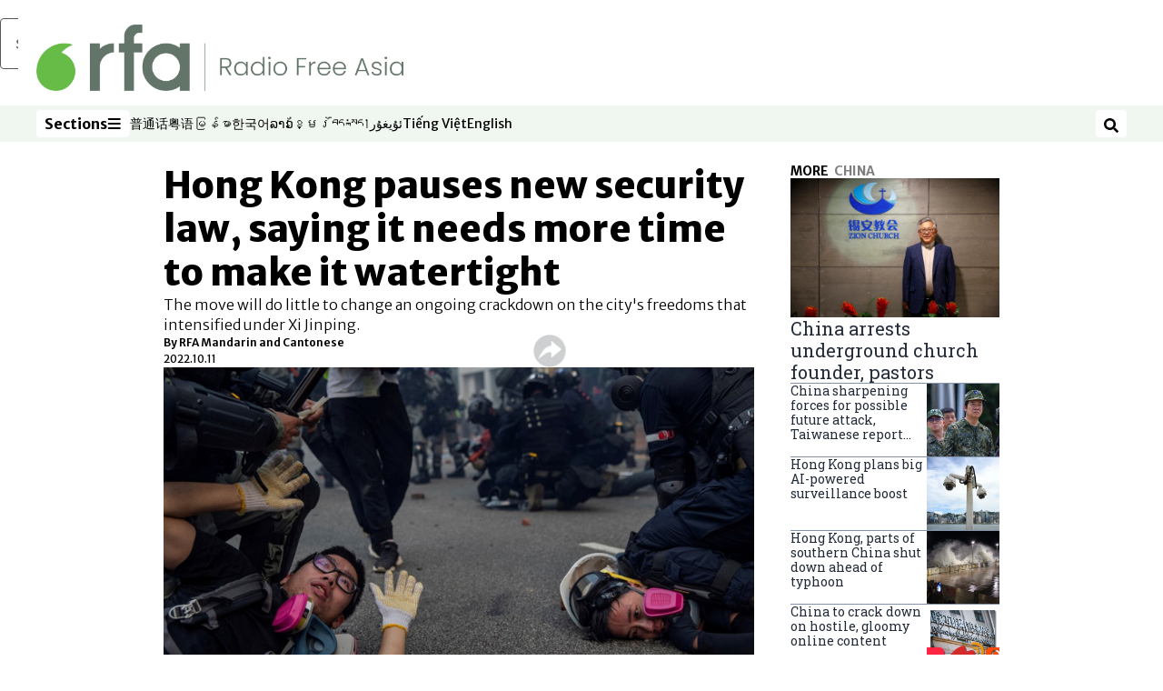

--- FILE ---
content_type: text/html; charset=utf-8
request_url: https://www.rfa.org/english/news/china/hongkong-nsl-xjp-10112022131614.html
body_size: 23347
content:
<!DOCTYPE html><html lang="en" dir="ltr"><head><meta name="viewport" content="width=device-width"/><link rel="icon" type="image/x-icon" href="/pf/resources/icon/rfa/favicon.ico?d=148"/><title>Hong Kong pauses new security law, saying it needs more time to make it watertight – Radio Free Asia</title><meta name="description" content="The move will do little to change an ongoing crackdown on the city&#x27;s freedoms that intensified under Xi Jinping."/><meta name="twitter:description" content="The move will do little to change an ongoing crackdown on the city&#x27;s freedoms that intensified under Xi Jinping."/><meta property="og:description" content="The move will do little to change an ongoing crackdown on the city&#x27;s freedoms that intensified under Xi Jinping."/><meta property="og:title" content="Hong Kong pauses new security law, saying it needs more time to make it watertight"/><meta name="twitter:title" content="Hong Kong pauses new security law, saying it needs more time to make it watertight"/><meta property="og:image" content="https://www.rfa.org/resizer/v2/SPPPILC3DAOTU65RULAEJHZQZU.jpg?smart=true&amp;auth=e677c3f527379e63fc93077653150e87cd711ca452fcdbee750aad30807266b8&amp;width=1200&amp;height=630"/><meta property="og:image:alt" content="Anti-government protesters are detained during skirmishes between the police and protesters in the Admiralty district, Hong Kong, China, Sept. 29, 2019."/><meta name="twitter:image" content="https://www.rfa.org/resizer/v2/SPPPILC3DAOTU65RULAEJHZQZU.jpg?smart=true&amp;auth=e677c3f527379e63fc93077653150e87cd711ca452fcdbee750aad30807266b8&amp;width=1200&amp;height=630"/><meta name="twitter:image:alt" content="Anti-government protesters are detained during skirmishes between the police and protesters in the Admiralty district, Hong Kong, China, Sept. 29, 2019."/><meta property="og:type" content="article"/><meta name="robots" content="noarchive"/><meta property="og:site_name" content="Radio Free Asia"/><meta property="og:url" content="https://www.rfa.org/english/news/china/hongkong-nsl-xjp-10112022131614.html"/><meta name="twitter:site" content="@RadioFreeAsia"/><meta name="twitter:card" content="summary_large_image"/><link rel="canonical" href="https://www.rfa.org/english/news/china/hongkong-nsl-xjp-10112022131614.html"/><link id="fusion-output-type-styles" rel="stylesheet" type="text/css" href="/pf/dist/components/output-types/rfa-default.css?d=148&amp;mxId=00000000"/><link id="fusion-template-styles" rel="stylesheet" type="text/css" href="/pf/dist/components/combinations/rfa-default.css?d=148&amp;mxId=00000000"/><link id="fusion-siteStyles-styles" rel="stylesheet" type="text/css" href="/pf/dist/css/radio-free-asia.css?d=148&amp;mxId=00000000"/><script type="application/javascript" id="polyfill-script">if(!Array.prototype.includes||!(window.Object && window.Object.assign)||!window.Promise||!window.Symbol||!window.fetch){document.write('<script type="application/javascript" src="/pf/dist/engine/polyfill.js?d=148&mxId=00000000" defer=""><\/script>')}</script><script id="fusion-engine-react-script" type="application/javascript" src="/pf/dist/engine/react.js?d=148&amp;mxId=00000000" defer=""></script><script id="fusion-engine-combinations-script" type="application/javascript" src="/pf/dist/components/combinations/rfa-default.js?d=148&amp;mxId=00000000" defer=""></script><script src="//tags.rfa.org/rfa-plone/prod/utag.sync.js"></script><style>body { writing-mode: horizontal-tb; }</style><script data-integration="inlineScripts">
		if (typeof window !== 'undefined') {
      function changeURL() {
        const fullUrl = `${window.location.origin}/${window.location.pathname.split("/")[1]}/`;
        const logoLink = document.querySelector("a.c-link.b-header-nav-chain__logo.nav-logo-show");
        if (logoLink) {
          logoLink.href = fullUrl;
        }
      }
      document.addEventListener("DOMContentLoaded", () => {
        setTimeout(() => {
          changeURL();
        }, 1000);
      });
    }
	;
    (function(w,d,s,l,i){
      w[l]=w[l]||[];w[l].push({'gtm.start': new Date().getTime(),event:'gtm.js'});
      var f=d.getElementsByTagName(s)[0],
      j=d.createElement(s),dl=l!='dataLayer'?'&l='+l:'';j.async=true;j.src=
      'https://www.googletagmanager.com/gtm.js?id='+i+dl;f.parentNode.insertBefore(j,f);
    })(window,document,'script','dataLayer','GTM-WF7NSNVP');
  ;
    window.addEventListener('DOMContentLoaded', (event) => {
      queryly.init("c8f473a9d6084558", document.querySelectorAll("#fusion-app"));
    });
  ;
		if(typeof window !== 'undefined') {
		// check if window.PoWaSettings exists, create if it does not
		window.PoWaSettings = window.PoWaSettings || {};
		window.PoWaSettings.container = window.PoWaSettings.container || {};

		// set styles for powa settings container
		window.PoWaSettings.container.style = '.powa { position: relative; background: black; height: 0; overflow: hidden; word-break: initial; } .powa-fullscreen { position: initial; padding-bottom: initial !important; } .powa-pane { height: 100%; pointer-events: none; position: absolute; width: 100%; z-index: 2; } .powa-pane > * { pointer-events: auto; } .powa-button { background: none; border: none; padding: 0px; margin: 0px; } @-moz-keyframes powa-spin { 100% { -moz-transform: rotate(360deg); } } @-webkit-keyframes powa-spin { 100% { -webkit-transform: rotate(360deg); } } @keyframes powa-spin { 100% { -webkit-transform: rotate(360deg); transform: rotate(360deg); } } .powa-spin { -webkit-animation: powa-spin 2s infinite linear; animation: powa-spin 2s infinite linear; } .powa-f-2 { width: 2em; height: 2em; } .powa-f-3 { width: 3em; height: 3em; } .powa-f-4 { width: 4em; height: 4em; } .powa-f-5 { width: 5em; height: 5em; } .powa-f-6 { width: 6em; height: 6em; } .powa-shot-play-icon { position: absolute; bottom: 1rem; left: 1rem; width: 3rem !important; height: 3rem !important; background-color: rgb(98, 117, 104); border-radius: 8px; opacity: 1 !important; } .powa-shot-play-icon > g > path:first-child { display: none; } .powa-shot-play-icon > g > path:nth-of-type(2) { fill: #FFF; }';

		// set UI color settings  
		window.addEventListener('powaRender', (event) => {
			window.PoWaSettings.colors = {
				accent: {
					red: 152,
					green: 152,
					blue: 162,
				},
				background: {
					red: 0,
					green: 0,
					blue: 0,
				},
				primary: {
						red: 193,
						green: 193,
						blue: 193,
				},
			};
		});
	};
if (typeof window !== 'undefined') {
	window.addEventListener('powaReady', function (event) {
		function getDataFromUtagData() {
			const utagData = utag_data;
			return {
				page_name: utagData?.page_name,
				page_type: utagData?.page_type,
				url: utagData?.url,
				domain: utagData?.domain,
			};
		}

		function getDataFromEvent(event) {
			return {
				video_position: event.time?.toFixed(0),

				video_name: event.videoData?.headlines?.basic,
				// whole number in seconds
				video_length: event.duration?.toFixed(0) || (event.videoData?.duration / 1000)?.toFixed(0),
				media_type: 'video ondemand', // video ondemand, video live stream
				// Takes the last element in stream array that the stream_type is mp4
				canonical_url:
					event.videoData?.streams?.filter((stream) => stream.stream_type === 'mp4').pop()?.url ||
					event.videoData?.canonical_url,

				content_type: 'video',
				subcontent_type: 'video',
			};
		}

		function getBaseCoreData() {
			const utagData = utag_data;
			if (!utagData) {
				return {};
			}
			return {
				entity: utagData?.entity,
				platform: utagData?.platform,
				platform_short: utagData?.platform_short,
				language: utagData?.language,
				language_service: utagData?.language_service,
				short_language_service: utagData?.short_language_service,
				property_name: utagData?.property_name,
				property_id: utagData?.property_id,
				section: utagData?.section,
			};
		}

		event.detail.powa.on('complete', function (event) {
			const eventType = 'video_complete';
			const dataToSend = {
				...getBaseCoreData(),
				video_event: eventType,
				on_page_event: eventType,
				...getDataFromEvent(event),
				...getDataFromUtagData(),
			};
			utag.link(dataToSend);
			window.dataLayer?.push({
				event: eventType,
				...dataToSend,
			});
		});

		event.detail.powa.on('error', function (event) {
			const eventType = 'video_error';
			const dataToSend = {
				...getBaseCoreData(),
				video_event: eventType,
				on_page_event: eventType,
				...getDataFromEvent(event),
				...getDataFromUtagData(),
			};
			utag.link(dataToSend);
			window.dataLayer?.push({
				event: eventType,
				...dataToSend,
			});
		});

		event.detail.powa.on('pause', function (event) {
			const eventType = 'video_pause';
			const dataToSend = {
				...getBaseCoreData(),
				video_event: eventType,
				on_page_event: eventType,
				...getDataFromEvent(event),
				...getDataFromUtagData(),
			};
			utag.link(dataToSend);
			window.dataLayer?.push({
				event: eventType,
				...dataToSend,
			});
		});
		event.detail.powa.on('start', function (event) {
			const eventType = 'video_play';
			const dataToSend = {
				...getBaseCoreData(),
				video_event: eventType,
				on_page_event: eventType,
				...getDataFromEvent(event),
				...getDataFromUtagData(),

				byline:
					event.videoData?.credits?.by?.map((by) => by.name.replace('By ', '')).join(',') ||
					utag_data?.language_service,
				// MM/DD/YYYY
				pub_date: new Date(event.videoData?.display_date).toLocaleDateString('en-US'),
				pub_hour: new Date(event.videoData?.display_date).getUTCHours(),
				article_uid: event.videoData?._id,
				categories:
					event.videoData?.taxonomy?.sections
						?.map((section) => section._id.replace('/', ''))
						.join(',') || 'none',
				tags: event.videoData?.taxonomy?.tags?.map((tag) => tag.text).join(',') || 'none',
				slug: 'none',
			};
			utag.link(dataToSend);
			window.dataLayer?.push({
				event: eventType,
				...dataToSend,
			});
		});

		event.detail.powa.on('play', function (event) {
			const eventType = 'video_resume';
			const dataToSend = {
				...getBaseCoreData(),
				video_event: eventType,
				on_page_event: eventType,
				...getDataFromEvent(event),
				...getDataFromUtagData(),
			};
			utag.link(dataToSend);
			window.dataLayer?.push({
				event: eventType,
				...dataToSend,
			});
		});

		event.detail.powa.on('skip', function (event) {
			const eventType = 'video_skip';
			const dataToSend = {
				...getBaseCoreData(),
				video_event: eventType,
				on_page_event: eventType,
				...getDataFromEvent(event),
				...getDataFromUtagData(),
			};
			utag.link(dataToSend);
			window.dataLayer?.push({
				event: eventType,
				...dataToSend,
			});
		});

		event.detail.powa.on('playback25', function (event) {
			const eventType = 'video_milestone_10';
			const dataToSend = {
				...getBaseCoreData(),
				video_event: eventType,
				on_page_event: eventType,
				...getDataFromEvent(event),
				...getDataFromUtagData(),
			};
			utag.link(dataToSend);
			window.dataLayer?.push({
				event: eventType,
				...dataToSend,
			});
		});

		event.detail.powa.on('playback50', function (event) {
			const eventType = 'video_milestone_50';
			const dataToSend = {
				...getBaseCoreData(),
				video_event: eventType,
				on_page_event: eventType,
				...getDataFromEvent(event),
				...getDataFromUtagData(),
			};
			utag.link(dataToSend);
			window.dataLayer?.push({
				event: eventType,
				...dataToSend,
			});
		});

		event.detail.powa.on('playback75', function (event) {
			const eventType = 'video_milestone_90';
			const dataToSend = {
				...getBaseCoreData(),
				video_event: eventType,
				on_page_event: eventType,
				...getDataFromEvent(event),
				...getDataFromUtagData(),
			};
			utag.link(dataToSend);
			window.dataLayer?.push({
				event: eventType,
				...dataToSend,
			});
		});
	});
}
;
if (typeof window !== 'undefined') {
	window.addEventListener('message', function (event) {
		// Ensure the message is from the acast origin
		if (event.origin !== 'https://embed.acast.com') {
			return;
		}

		function getEditorialData() {
			if (utag_data) {
				return {
					byline:
						utag_data.byline && utag_data.byline !== 'none'
							? utag_data.byline
							: utag_data.language_service,
					pub_date: utag_data.pub_date,
					pub_hour: utag_data.pub_hour,
					article_uid: utag_data.article_uid,
					categories: utag_data.categories,
					tags: utag_data.tags,
					slug: utag_data.slug,
				};
			}
			return {}; // Added return statement in case utag_data is undefined
		}

		function getUtagData() {
			if (utag_data) {
				return {
					// BASIC
					entity: utag_data.entity,
					platform: utag_data.platform,
					platform_short: utag_data.platform_short,
					language: utag_data.language,
					language_service: utag_data.language_service,
					short_language_service: utag_data.short_language_service,
					property_name: utag_data.property_name,
					property_id: utag_data.property_id,

					content_type: 'audio',
					section: utag_data.section,
					subcontent_type: 'audio',
					page_name: utag_data.page_name,
					page_type: utag_data.page_type,
					url: utag_data.url,
					domain: utag_data.domain,
				};
			}
			return {}; // Added return statement in case utag_data is undefined
		}

		// On play
		if (event.data?.eventName === 'postmessage:on:play') {
			const tealium_event = 'audio_play';
			const dataToSend = {
				audio_event: tealium_event,
				on_page_event: tealium_event,

				audio_name: event.data?.data?.acast,
				audio_length: 'none',
				media_type: 'audio ondemand',

				...getUtagData(),
				...getEditorialData(),
			};
			if (typeof utag !== 'undefined' && utag?.link) {
				utag.link(dataToSend);
			}
			if (typeof window.dataLayer !== 'undefined') {
				window.dataLayer.push({
					event: tealium_event,
					...dataToSend,
				});
			}
		}

		// On pause
		if (event.data?.eventName === 'postmessage:on:pause') {
			const tealium_event = 'audio_pause';
			const dataToSend = {
				audio_event: tealium_event,
				on_page_event: tealium_event,

				// audio_name: event.data?.data?.acast, // not available
				audio_length: 'none',
				media_type: 'audio ondemand',

				...getUtagData(),
			};

			if (typeof utag !== 'undefined' && utag?.link) {
				utag.link(dataToSend);
			}
			if (typeof window.dataLayer !== 'undefined') {
				window.dataLayer.push({
					event: tealium_event,
					...dataToSend,
				});
			}
		}

		// On seek
		if (event.data?.eventName === 'postmessage:on:seek') {
			const analyticsEvent = 'audio_skip';
			const dataToSend = {
				audio_event: analyticsEvent,
				on_page_event: analyticsEvent,

				// audio_name: event.data?.data?.acast, // not available
				audio_length: 'none',
				media_type: 'audio ondemand',

				...getUtagData(),
			};
			if (typeof utag !== 'undefined' && utag?.link) {
				utag.link(dataToSend);
			}
			if (typeof window.dataLayer !== 'undefined') {
				window.dataLayer.push({
					event: analyticsEvent,
					...dataToSend,
				});
			}
		}
	});
};window.isIE = !!window.MSInputMethodContext && !!document.documentMode;</script><script type="application/ld+json">{
  "@context": "http://schema.org",
  "@type": "NewsArticle",
  "mainEntityOfPage": "https://www.rfa.org/english/news/china/hongkong-nsl-xjp-10112022131614.html",
  "headline": "Hong Kong pauses new security law, saying it needs more time to make it watertight",
  "alternativeHeadline": "",
  "datePublished": "2022-10-11T18:41:00Z",
  "dateModified": "2025-10-16T11:49:24.945Z",
  "description": "The move will do little to change an ongoing crackdown on the city's freedoms that intensified under Xi Jinping.",
  "author": [
    {
      "@type": "Person",
      "name": "By RFA Mandarin and Cantonese"
    }
  ],
  "publisher": {
    "@id": "https://www.rfa.org/",
    "@type": "NewsMediaOrganization",
    "name": "Radio Free Asia"
  },
  "image": [
    {
      "@type": "ImageObject",
      "url": "https://cloudfront-us-east-1.images.arcpublishing.com/radiofreeasia/SPPPILC3DAOTU65RULAEJHZQZU.jpg",
      "height": 1000,
      "width": 1500
    }
  ]
}</script><script type="application/ld+json">{
  "@context": "http://schema.org",
  "@type": "NewsMediaOrganization",
  "url": "https://www.rfa.org/",
  "name": "Radio Free Asia",
  "logo": "https://static.themebuilder.aws.arc.pub/radiofreeasia/1662642260979.png",
  "correctionsPolicy": "https://www.rfa.org/english/about/codeofethics/",
  "diversityPolicy": "https://www.rfa.org/english/about/codeofethics/",
  "ethicsPolicy": "https://www.rfa.org/english/about/codeofethics/",
  "unnamedSourcesPolicy": "https://www.rfa.org/english/about/codeofethics/",
  "alternateName": [
    "RFA"
  ],
  "verificationFactCheckingPolicy": "https://www.rfa.org/english/about/codeofethics/"
}</script><script async="" data-integration="nativo-ad" src="https://s.ntv.io/serve/load.js"></script><script type="text/javascript">
						 var _utag_data_aux = {"page_type":"article","content_type":"story","subcontent_type":"article","section":"china","categories":"china,world,asia","article_uid":"r2bxnlv2ufqd25rxeip3v6erii","tags":"hong kong,john lee,luisetta mudie,xi jinping,article 23,umbrella movement,occupy central,national security law for hong kong","slug":"hongkong-nsl-xjp-10112022131614","byline":"rfa mandarin and cantonese","pub_hour":18,"pub_date":"10/11/2022","entity":"rfa","platform":"web","platform_short":"w","language":"english","language_service":"rfa english","short_language_service":"eng","property_name":"rfa english web","property_id":512}
						 _utag_data_aux.domain = window.location.origin.toLowerCase();
						 _utag_data_aux.url = window.location.origin.toLowerCase() + window.location.pathname.toLowerCase();
						 _utag_data_aux.page_title = document.title.toLowerCase();
						 _utag_data_aux.page_name = document.title.toLowerCase();
					</script><script defer="" data-integration="queryly" src="https://www.queryly.com/js/queryly.v4.min.js"></script><script type="text/javascript">
						var utag_data={"page_type":"article","content_type":"story","subcontent_type":"article","section":"china","categories":"china,world,asia","article_uid":"r2bxnlv2ufqd25rxeip3v6erii","tags":"hong kong,john lee,luisetta mudie,xi jinping,article 23,umbrella movement,occupy central,national security law for hong kong","slug":"hongkong-nsl-xjp-10112022131614","byline":"rfa mandarin and cantonese","pub_hour":18,"pub_date":"10/11/2022","entity":"rfa","platform":"web","platform_short":"w","language":"english","language_service":"rfa english","short_language_service":"eng","property_name":"rfa english web","property_id":512}
						utag_data.domain = window.location.origin.toLowerCase();
						utag_data.url = window.location.origin.toLowerCase() + window.location.pathname.toLowerCase();
						utag_data.page_title = document.title.toLowerCase();
						utag_data.page_name = document.title.toLowerCase();
						</script>
<script>(window.BOOMR_mq=window.BOOMR_mq||[]).push(["addVar",{"rua.upush":"false","rua.cpush":"false","rua.upre":"false","rua.cpre":"false","rua.uprl":"false","rua.cprl":"false","rua.cprf":"false","rua.trans":"SJ-cf7b0a80-e08c-450f-b3e9-165709fdcaab","rua.cook":"false","rua.ims":"false","rua.ufprl":"false","rua.cfprl":"false","rua.isuxp":"false","rua.texp":"norulematch","rua.ceh":"false","rua.ueh":"false","rua.ieh.st":"0"}]);</script>
                              <script>!function(e){var n="https://s.go-mpulse.net/boomerang/";if("False"=="True")e.BOOMR_config=e.BOOMR_config||{},e.BOOMR_config.PageParams=e.BOOMR_config.PageParams||{},e.BOOMR_config.PageParams.pci=!0,n="https://s2.go-mpulse.net/boomerang/";if(window.BOOMR_API_key="VBVVV-FPG74-W5UWK-WY5GJ-27F7E",function(){function e(){if(!o){var e=document.createElement("script");e.id="boomr-scr-as",e.src=window.BOOMR.url,e.async=!0,i.parentNode.appendChild(e),o=!0}}function t(e){o=!0;var n,t,a,r,d=document,O=window;if(window.BOOMR.snippetMethod=e?"if":"i",t=function(e,n){var t=d.createElement("script");t.id=n||"boomr-if-as",t.src=window.BOOMR.url,BOOMR_lstart=(new Date).getTime(),e=e||d.body,e.appendChild(t)},!window.addEventListener&&window.attachEvent&&navigator.userAgent.match(/MSIE [67]\./))return window.BOOMR.snippetMethod="s",void t(i.parentNode,"boomr-async");a=document.createElement("IFRAME"),a.src="about:blank",a.title="",a.role="presentation",a.loading="eager",r=(a.frameElement||a).style,r.width=0,r.height=0,r.border=0,r.display="none",i.parentNode.appendChild(a);try{O=a.contentWindow,d=O.document.open()}catch(_){n=document.domain,a.src="javascript:var d=document.open();d.domain='"+n+"';void(0);",O=a.contentWindow,d=O.document.open()}if(n)d._boomrl=function(){this.domain=n,t()},d.write("<bo"+"dy onload='document._boomrl();'>");else if(O._boomrl=function(){t()},O.addEventListener)O.addEventListener("load",O._boomrl,!1);else if(O.attachEvent)O.attachEvent("onload",O._boomrl);d.close()}function a(e){window.BOOMR_onload=e&&e.timeStamp||(new Date).getTime()}if(!window.BOOMR||!window.BOOMR.version&&!window.BOOMR.snippetExecuted){window.BOOMR=window.BOOMR||{},window.BOOMR.snippetStart=(new Date).getTime(),window.BOOMR.snippetExecuted=!0,window.BOOMR.snippetVersion=12,window.BOOMR.url=n+"VBVVV-FPG74-W5UWK-WY5GJ-27F7E";var i=document.currentScript||document.getElementsByTagName("script")[0],o=!1,r=document.createElement("link");if(r.relList&&"function"==typeof r.relList.supports&&r.relList.supports("preload")&&"as"in r)window.BOOMR.snippetMethod="p",r.href=window.BOOMR.url,r.rel="preload",r.as="script",r.addEventListener("load",e),r.addEventListener("error",function(){t(!0)}),setTimeout(function(){if(!o)t(!0)},3e3),BOOMR_lstart=(new Date).getTime(),i.parentNode.appendChild(r);else t(!1);if(window.addEventListener)window.addEventListener("load",a,!1);else if(window.attachEvent)window.attachEvent("onload",a)}}(),"".length>0)if(e&&"performance"in e&&e.performance&&"function"==typeof e.performance.setResourceTimingBufferSize)e.performance.setResourceTimingBufferSize();!function(){if(BOOMR=e.BOOMR||{},BOOMR.plugins=BOOMR.plugins||{},!BOOMR.plugins.AK){var n="false"=="true"?1:0,t="",a="aojqrniccueve2lklqaq-f-bc321f7b4-clientnsv4-s.akamaihd.net",i="false"=="true"?2:1,o={"ak.v":"39","ak.cp":"1382888","ak.ai":parseInt("836812",10),"ak.ol":"0","ak.cr":10,"ak.ipv":4,"ak.proto":"h2","ak.rid":"a957def","ak.r":51990,"ak.a2":n,"ak.m":"dscr","ak.n":"ff","ak.bpcip":"3.147.8.0","ak.cport":47102,"ak.gh":"2.17.209.146","ak.quicv":"","ak.tlsv":"tls1.3","ak.0rtt":"","ak.0rtt.ed":"","ak.csrc":"-","ak.acc":"","ak.t":"1768578049","ak.ak":"hOBiQwZUYzCg5VSAfCLimQ==BohrXtLS0/DVN3QhyeJri1sP1V0OkDuIqNTQbWxVOQrAAYt86jlYO6HmuH/RaG0X2JZw8LeuqmTXGWj+HUxriSG56tX/u97cxN6ISWJN7JoYuo8VscGbbMb2jhk7SJMbx3iSgybemhfAS9RHek0R4Vq+IS25EFMbnGY06CR2paMno9qPKHs4szZA/m1ym9YjgN4+aF6g0yKbRg0LQWMfTAbCrVjwWhJwgkm68VCWkSJQMyrzo3KjXCmNm+8ipS981ibPM72SVHew1wYfn+g4pBkeGPLbiZIMQ0DjiNKP4U9lRqm5Qtr+JP6YMngp2HpJTtVD9Lhnr0kkRS41TfU7K+nLt/qn9zxwdaatAPqt9PtdU+jsY/CmYqiJSzmo8xfgonQZy8tUg2iR0LWUPmRuZ6W88Np1ov5jrantJtuD0O4=","ak.pv":"55","ak.dpoabenc":"","ak.tf":i};if(""!==t)o["ak.ruds"]=t;var r={i:!1,av:function(n){var t="http.initiator";if(n&&(!n[t]||"spa_hard"===n[t]))o["ak.feo"]=void 0!==e.aFeoApplied?1:0,BOOMR.addVar(o)},rv:function(){var e=["ak.bpcip","ak.cport","ak.cr","ak.csrc","ak.gh","ak.ipv","ak.m","ak.n","ak.ol","ak.proto","ak.quicv","ak.tlsv","ak.0rtt","ak.0rtt.ed","ak.r","ak.acc","ak.t","ak.tf"];BOOMR.removeVar(e)}};BOOMR.plugins.AK={akVars:o,akDNSPreFetchDomain:a,init:function(){if(!r.i){var e=BOOMR.subscribe;e("before_beacon",r.av,null,null),e("onbeacon",r.rv,null,null),r.i=!0}return this},is_complete:function(){return!0}}}}()}(window);</script></head><body><noscript><iframe title="gtm" src="https://www.googletagmanager.com/ns.html?id=GTM-WF7NSNVP" height="0" width="0" style="display:none;visibility:hidden"></iframe></noscript><script type="text/javascript">
		(function(a,b,c,d){
		a='//tags.rfa.org/rfa-plone/prod/utag.js';
		b=document;c='script';d=b.createElement(c);d.src=a;d.type='text/java'+c;d.async=true;
		a=b.getElementsByTagName(c)[0];a.parentNode.insertBefore(d,a);
		})();
		</script><a class="skip-main" href="#main">Skip to main content</a><div id="modal-root"></div><div id="fusion-app" class="c-stack b-application" data-style-direction="vertical" data-style-justification="start" data-style-alignment="unset" data-style-inline="false" data-style-wrap="nowrap"><div class="b-rfa-right-rail-article"><header class="c-stack b-rfa-right-rail-article__navigation" data-style-direction="vertical" data-style-justification="start" data-style-alignment="unset" data-style-inline="false" data-style-wrap="nowrap"><div class="b-rfa-logo"><div class="b-rfa-logo__container"><a href="/english/" title="Radio Free Asia logo"><img class="b-rfa-logo__image" src="https://static.themebuilder.aws.arc.pub/radiofreeasia/1662642260979.png" alt="Radio Free Asia logo"/></a></div></div><nav id="main-nav" class="b-header-nav-chain " aria-label="Sections Menu"><div class="b-header-nav-chain__top-layout"><div class="b-header-nav-chain__nav-left"><div class="nav-components--mobile" data-testid="nav-chain-nav-components-mobile-left"><button data-testid="nav-chain-nav-section-button" aria-label="Sections" class="c-button c-button--small c-button--secondary-reverse" type="button"><span class="visually-hidden">Sections</span><svg class="c-icon" width="48" height="48" xmlns="http://www.w3.org/2000/svg" viewBox="0 0 512 512" fill="currentColor" aria-hidden="true" focusable="false"><path d="M25 96C25 78.33 39.33 64 57 64H441C458.7 64 473 78.33 473 96C473 113.7 458.7 128 441 128H57C39.33 128 25 113.7 25 96ZM25 256C25 238.3 39.33 224 57 224H441C458.7 224 473 238.3 473 256C473 273.7 458.7 288 441 288H57C39.33 288 25 273.7 25 256ZM441 448H57C39.33 448 25 433.7 25 416C25 398.3 39.33 384 57 384H441C458.7 384 473 398.3 473 416C473 433.7 458.7 448 441 448Z"></path></svg></button></div><div class="nav-components--desktop" data-testid="nav-chain-nav-components-desktop-left"><button data-testid="nav-chain-nav-section-button" aria-label="Sections" class="c-button c-button--small c-button--secondary-reverse" type="button"><span class="visually-hidden">Sections</span><span>Sections</span><svg class="c-icon" width="48" height="48" xmlns="http://www.w3.org/2000/svg" viewBox="0 0 512 512" fill="currentColor" aria-hidden="true" focusable="false"><path d="M25 96C25 78.33 39.33 64 57 64H441C458.7 64 473 78.33 473 96C473 113.7 458.7 128 441 128H57C39.33 128 25 113.7 25 96ZM25 256C25 238.3 39.33 224 57 224H441C458.7 224 473 238.3 473 256C473 273.7 458.7 288 441 288H57C39.33 288 25 273.7 25 256ZM441 448H57C39.33 448 25 433.7 25 416C25 398.3 39.33 384 57 384H441C458.7 384 473 398.3 473 416C473 433.7 458.7 448 441 448Z"></path></svg></button></div></div><a title="Radio Free Asia logo" class="c-link b-header-nav-chain__logo  nav-logo-hidden " href="/" aria-hidden="true" tabindex="-1"><img src="https://static.themebuilder.aws.arc.pub/radiofreeasia/1662642260979.png" alt="Radio Free Asia logo" data-chromatic="ignore"/></a><nav aria-label="Top Links" class="c-stack b-header-nav-chain__links-list" data-style-direction="horizontal" data-style-justification="start" data-style-alignment="center" data-style-inline="false" data-style-wrap="wrap"><span class="b-header-nav-chain__links-list-item"><a class="c-link" href="https://www.rfa.org/mandarin" rel="noreferrer" target="_blank">普通话<span class="visually-hidden">Opens in new window</span></a></span><span class="b-header-nav-chain__links-list-item"><a class="c-link" href="https://www.rfa.org/cantonese" rel="noreferrer" target="_blank">粤语<span class="visually-hidden">Opens in new window</span></a></span><span class="b-header-nav-chain__links-list-item"><a class="c-link" href="https://www.rfa.org/burmese" rel="noreferrer" target="_blank">မြန်မာ<span class="visually-hidden">Opens in new window</span></a></span><span class="b-header-nav-chain__links-list-item"><a class="c-link" href="https://www.rfa.org/korean" rel="noreferrer" target="_blank">한국어<span class="visually-hidden">Opens in new window</span></a></span><span class="b-header-nav-chain__links-list-item"><a class="c-link" href="https://www.rfa.org/lao" rel="noreferrer" target="_blank">ລາວ<span class="visually-hidden">Opens in new window</span></a></span><span class="b-header-nav-chain__links-list-item"><a class="c-link" href="https://www.rfa.org/khmer" rel="noreferrer" target="_blank">ខ្មែរ<span class="visually-hidden">Opens in new window</span></a></span><span class="b-header-nav-chain__links-list-item"><a class="c-link" href="https://www.rfa.org/tibetan" rel="noreferrer" target="_blank">བོད་སྐད།<span class="visually-hidden">Opens in new window</span></a></span><span class="b-header-nav-chain__links-list-item"><a class="c-link" href="https://www.rfa.org/uyghur" rel="noreferrer" target="_blank">ئۇيغۇر<span class="visually-hidden">Opens in new window</span></a></span><span class="b-header-nav-chain__links-list-item"><a class="c-link" href="https://www.rfa.org/vietnamese" rel="noreferrer" target="_blank">Tiếng Việt<span class="visually-hidden">Opens in new window</span></a></span><span class="b-header-nav-chain__links-list-item"><a class="c-link" href="https://www.rfa.org/english" rel="noreferrer" target="_blank">English<span class="visually-hidden">Opens in new window</span></a></span></nav><div class="b-header-nav-chain__nav-right"><div class="nav-components--mobile" data-testid="nav-chain-nav-components-mobile-right"><button aria-label="Search" class="c-button c-button--small c-button--secondary-reverse" type="button"><span class="visually-hidden">Search</span><span><svg class="c-icon" width="48" height="48" xmlns="http://www.w3.org/2000/svg" viewBox="0 0 512 512" fill="currentColor" aria-hidden="true" focusable="false"><path d="M505 442.7L405.3 343c-4.5-4.5-10.6-7-17-7H372c27.6-35.3 44-79.7 44-128C416 93.1 322.9 0 208 0S0 93.1 0 208s93.1 208 208 208c48.3 0 92.7-16.4 128-44v16.3c0 6.4 2.5 12.5 7 17l99.7 99.7c9.4 9.4 24.6 9.4 33.9 0l28.3-28.3c9.4-9.4 9.4-24.6.1-34zM208 336c-70.7 0-128-57.2-128-128 0-70.7 57.2-128 128-128 70.7 0 128 57.2 128 128 0 70.7-57.2 128-128 128z"></path></svg></span></button></div><div class="nav-components--desktop" data-testid="nav-chain-nav-components-desktop-right"><button aria-label="Search" class="c-button c-button--small c-button--secondary-reverse" type="button"><span class="visually-hidden">Search</span><span><svg class="c-icon" width="48" height="48" xmlns="http://www.w3.org/2000/svg" viewBox="0 0 512 512" fill="currentColor" aria-hidden="true" focusable="false"><path d="M505 442.7L405.3 343c-4.5-4.5-10.6-7-17-7H372c27.6-35.3 44-79.7 44-128C416 93.1 322.9 0 208 0S0 93.1 0 208s93.1 208 208 208c48.3 0 92.7-16.4 128-44v16.3c0 6.4 2.5 12.5 7 17l99.7 99.7c9.4 9.4 24.6 9.4 33.9 0l28.3-28.3c9.4-9.4 9.4-24.6.1-34zM208 336c-70.7 0-128-57.2-128-128 0-70.7 57.2-128 128-128 70.7 0 128 57.2 128 128 0 70.7-57.2 128-128 128z"></path></svg></span></button></div></div></div><div id="flyout-overlay" data-testid="nav-chain-flyout-overlay" class="c-stack b-header-nav-chain__flyout-overlay closed" data-style-direction="vertical" data-style-justification="start" data-style-alignment="unset" data-style-inline="false" data-style-wrap="nowrap"><div><div class="c-stack b-header-nav-chain__flyout-nav-wrapper closed" data-style-direction="vertical" data-style-justification="start" data-style-alignment="unset" data-style-inline="false" data-style-wrap="nowrap"><div class="b-header-nav-chain__flyout-close-button"><button aria-label="Close" class="c-button c-button--small c-button--secondary-reverse" type="button"><span class="visually-hidden">Close</span><svg class="c-icon" width="24" height="24" xmlns="http://www.w3.org/2000/svg" viewBox="0 0 512 512" fill="currentColor" aria-hidden="true" focusable="false"><path d="M406.6 361.4C419.1 373.9 419.1 394.15 406.6 406.65C400.4 412.9 392.2 416 384 416C375.8 416 367.62 412.875 361.38 406.625L256 301.3L150.63 406.6C144.38 412.9 136.19 416 128 416C119.81 416 111.63 412.9 105.375 406.6C92.875 394.1 92.875 373.85 105.375 361.35L210.775 255.95L105.375 150.6C92.875 138.1 92.875 117.85 105.375 105.35C117.875 92.85 138.125 92.85 150.625 105.35L256 210.8L361.4 105.4C373.9 92.9 394.15 92.9 406.65 105.4C419.15 117.9 419.15 138.15 406.65 150.65L301.25 256.05L406.6 361.4Z"></path></svg></button></div><div class="nav-menu"><div data-testid="nav-chain-nav-components-mobile" class="c-stack nav-components--mobile" data-style-direction="vertical" data-style-justification="start" data-style-alignment="unset" data-style-inline="false" data-style-wrap="nowrap"><nav aria-label="More Links" class="c-stack b-links-bar" data-style-direction="horizontal" data-style-justification="center" data-style-alignment="unset" data-style-inline="false" data-style-wrap="wrap"><a class="c-link" href="https://www.rfa.org/mandarin" rel="noreferrer" target="_blank">普通话<span class="visually-hidden">Opens in new window</span></a><span class="c-separator"></span><a class="c-link" href="https://www.rfa.org/cantonese" rel="noreferrer" target="_blank">粤语<span class="visually-hidden">Opens in new window</span></a><span class="c-separator"></span><a class="c-link" href="https://www.rfa.org/burmese" rel="noreferrer" target="_blank">မြန်မာ<span class="visually-hidden">Opens in new window</span></a><span class="c-separator"></span><a class="c-link" href="https://www.rfa.org/korean" rel="noreferrer" target="_blank">한국어<span class="visually-hidden">Opens in new window</span></a><span class="c-separator"></span><a class="c-link" href="https://www.rfa.org/lao" rel="noreferrer" target="_blank">ລາວ<span class="visually-hidden">Opens in new window</span></a><span class="c-separator"></span><a class="c-link" href="https://www.rfa.org/khmer" rel="noreferrer" target="_blank">ខ្មែរ<span class="visually-hidden">Opens in new window</span></a><span class="c-separator"></span><a class="c-link" href="https://www.rfa.org/tibetan" rel="noreferrer" target="_blank">བོད་སྐད།<span class="visually-hidden">Opens in new window</span></a><span class="c-separator"></span><a class="c-link" href="https://www.rfa.org/uyghur" rel="noreferrer" target="_blank">ئۇيغۇر<span class="visually-hidden">Opens in new window</span></a><span class="c-separator"></span><a class="c-link" href="https://www.rfa.org/vietnamese" rel="noreferrer" target="_blank">Tiếng Việt<span class="visually-hidden">Opens in new window</span></a><span class="c-separator"></span><a class="c-link" href="https://www.rfa.org/english" rel="noreferrer" target="_blank">English<span class="visually-hidden">Opens in new window</span></a></nav><hr class="c-divider"/></div><div data-testid="nav-chain-nav-components-desktop" class="c-stack nav-components--desktop" data-style-direction="vertical" data-style-justification="start" data-style-alignment="unset" data-style-inline="false" data-style-wrap="nowrap"></div></div><ul class="c-stack b-header-nav-chain__flyout-nav" data-style-direction="vertical" data-style-justification="start" data-style-alignment="unset" data-style-inline="false" data-style-wrap="nowrap"><li class="section-item" data-testid="nav-chain-section-item"><a class="c-link" href="/english/cambodia/" aria-hidden="true" tabindex="-1">Cambodia</a></li><li class="section-item" data-testid="nav-chain-section-item"><a class="c-link" href="/english/china/" aria-hidden="true" tabindex="-1">China</a></li><li class="section-item" data-testid="nav-chain-section-item"><a class="c-link" href="/english/laos/" aria-hidden="true" tabindex="-1">Laos</a></li><li class="section-item" data-testid="nav-chain-section-item"><a class="c-link" href="/english/myanmar/" aria-hidden="true" tabindex="-1">Myanmar</a></li><li class="section-item" data-testid="nav-chain-section-item"><a class="c-link" href="/english/korea/" aria-hidden="true" tabindex="-1">North Korea</a></li><li class="section-item" data-testid="nav-chain-section-item"><a class="c-link" href="/english/tibet/" aria-hidden="true" tabindex="-1">Tibet</a></li><li class="section-item" data-testid="nav-chain-section-item"><a class="c-link" href="/english/uyghur/" aria-hidden="true" tabindex="-1">Uyghur</a></li><li class="section-item" data-testid="nav-chain-section-item"><a class="c-link" href="/english/vietnam/" aria-hidden="true" tabindex="-1">Vietnam</a></li><li class="section-item" data-testid="nav-chain-section-item"><a class="c-link" href="/english/pacific/" aria-hidden="true" tabindex="-1">Pacific</a></li><li class="section-item" data-testid="nav-chain-section-item"><a class="c-link" href="/english/south-china-sea/" aria-hidden="true" tabindex="-1">South China Sea</a></li><li class="section-item" data-testid="nav-chain-section-item"><a class="c-link" href="/english/environment/" aria-hidden="true" tabindex="-1">Environment</a></li><li class="section-item" data-testid="nav-chain-section-item"><a class="c-link" href="/english/factcheck/" aria-hidden="true" tabindex="-1">Asia Fact Check Lab</a></li><li class="section-item" data-testid="nav-chain-section-item"><a class="c-link" href="/english/cartoon/" aria-hidden="true" tabindex="-1">Cartoon</a></li><li class="section-item" data-testid="nav-chain-section-item"><a class="c-link" href="/english/special-reports/" aria-hidden="true" tabindex="-1">Special report</a></li><li class="section-item" data-testid="nav-chain-section-item"><a class="c-link" href="/english/video/" aria-hidden="true" tabindex="-1">Video</a></li><li class="section-item" data-testid="nav-chain-section-item"><a class="c-link" href="/english/opinion/" aria-hidden="true" tabindex="-1">Opinion</a></li><li class="section-item" data-testid="nav-chain-section-item"><div data-testid="nav-chain-section-item-subsection" class="c-stack b-header-nav-chain__subsection-anchor subsection-anchor " data-style-direction="horizontal" data-style-justification="start" data-style-alignment="center" data-style-inline="false" data-style-wrap="nowrap"><a class="c-link" href="/english/about/" aria-hidden="true" tabindex="-1">About RFA</a><button aria-expanded="false" aria-controls="header_sub_section_english/about" aria-label="Show About RFA sub sections" class="c-button c-button--medium c-button--default submenu-caret" type="button"><span class="visually-hidden">Show About RFA sub sections</span><span><svg class="c-icon" width="20" height="20" xmlns="http://www.w3.org/2000/svg" viewBox="0 0 512 512" fill="currentColor" aria-hidden="true" focusable="false"><path d="M256 416C247.812 416 239.62 412.875 233.38 406.625L41.38 214.625C28.88 202.125 28.88 181.875 41.38 169.375C53.88 156.875 74.13 156.875 86.63 169.375L256 338.8L425.4 169.4C437.9 156.9 458.15 156.9 470.65 169.4C483.15 181.9 483.15 202.15 470.65 214.65L278.65 406.65C272.4 412.9 264.2 416 256 416Z"></path></svg></span></button></div><div class="b-header-nav-chain__subsection-container "><ul class="b-header-nav-chain__subsection-menu" id="header_sub_section_english/about"><li class="subsection-item" data-testid="nav-chain-subsection-item"><a class="c-link" href="/english/about/leadership/" aria-hidden="true" tabindex="-1">Who We Are</a></li><li class="subsection-item" data-testid="nav-chain-subsection-item"><a class="c-link" href="/english/about/releases" aria-hidden="true" tabindex="-1">Press Room</a></li><li class="subsection-item" data-testid="nav-chain-subsection-item"><a class="c-link" href="/english/about/contact-us/" aria-hidden="true" tabindex="-1">Contact Us</a></li><li class="subsection-item" data-testid="nav-chain-subsection-item"><a class="c-link" href="https://careers-rfacareers.icims.com/jobs/" aria-hidden="true" tabindex="-1" rel="noreferrer" target="_blank">Jobs and Internships<span class="visually-hidden">Opens in new window</span></a></li></ul></div></li><li class="section-menu--bottom-placeholder"></li></ul></div></div></div></nav></header><section role="main" tabindex="-1" class="b-rfa-right-rail-article__main"><div class="c-stack b-rfa-right-rail-article__full-width-1 hide-if-empty" data-style-direction="vertical" data-style-justification="start" data-style-alignment="unset" data-style-inline="false" data-style-wrap="nowrap"></div><div class="c-grid b-rfa-right-rail-article__rail-container"><div class="c-stack b-rfa-right-rail-article__main-interior-item" data-style-direction="vertical" data-style-justification="start" data-style-alignment="unset" data-style-inline="false" data-style-wrap="nowrap"><div class="c-stack b-rfa-right-rail-article__main-interior-item-1" data-style-direction="vertical" data-style-justification="start" data-style-alignment="unset" data-style-inline="false" data-style-wrap="nowrap"><h1 class="b-headline">Hong Kong pauses new security law, saying it needs more time to make it watertight</h1><h2 class="c-heading b-subheadline">The move will do little to change an ongoing crackdown on the city's freedoms that intensified under Xi Jinping.</h2></div><div class="c-stack b-rfa-right-rail-article__main-interior-item-info" data-style-direction="vertical" data-style-justification="start" data-style-alignment="unset" data-style-inline="false" data-style-wrap="nowrap"><div class="b-rfa-info-chain"><div class="c-attribution b-byline"><span class="b-byline__names">By RFA Mandarin and Cantonese</span></div><time as="time" class="c-date b-rfa-date" dateTime="2022-10-11T18:41:00Z">2022.10.11</time><div class="b-rfa-info-chain__share-button"><div style="display:none" id="f0fnav7Jha992fN" data-fusion-collection="features" data-fusion-type="RFA-Share-Button/default" data-fusion-name="Share Button - RFA Block" data-fusion-message="Could not render component [features:RFA-Share-Button/default]"></div></div></div></div><div class="c-stack b-rfa-right-rail-article__main-interior-item-2" data-style-direction="vertical" data-style-justification="start" data-style-alignment="unset" data-style-inline="false" data-style-wrap="nowrap"><div style="display:none" id="f0fmKKfmhzHz4dN" data-fusion-collection="features" data-fusion-type="RFA-Lead-Art/default" data-fusion-name="Lead Art – RFA Block" data-fusion-message="Could not render component [features:RFA-Lead-Art/default]"></div><article class="b-article-body"><p class="c-paragraph"><strong> <em>The 20th National Congress of the Chinese Communist Party (CCP), which convenes in Beijing on Oct. 16, is expected to grant an unprecedented third five-year term to Xi Jinping, the CCP general secretary and state president. In the run up to the congress, RFA Cantonese and Mandarin examined the 69-year-old Xi's decade at the helm of the world's most populous nation in a series of reports on <a href="https://rfa.org/english/news/china/hongkong-nsl-xjp-10112022131614.html">Hong Kong</a>, <a href="https://rfa.org/english/news/china/ccp-xi-foreign-10122022160001.html">foreign policy</a>, Chinese <a href="https://rfa.org/english/news/china/ccp-xi-intellectuals-10132022082529.html">intellectuals</a>, civil society and rural poverty.</em> </strong></p><p class="c-paragraph">The announcement by the Hong Kong government that it will shelve further draft national security legislation at least until the end of the year could be a temporary move, and does little to reverse the loss of the city's freedoms over the past 10 years under Chinese leader Xi Jinping, political commentators said on Tuesday.</p><p class="c-paragraph">National security legislation mandated by Article 23 of the city's mini-constitution, the Basic Law, was conspicuously absent from a list of bills to be presented to the Legislative Council (LegCo) by the end of the year, after appearing in a similar list in January 2022.</p><p class="c-paragraph">Hong Kong chief executive John Lee, who vowed on taking office to press ahead with more "effective" security laws, told reporters that the government needs more time to study the exact form such laws should take.</p><p class="c-paragraph">"In terms of legal research, we need to conduct an in-depth and comprehensive review of possible methods, in the light of recent changes in the international situation," Lee said.</p><p class="c-paragraph">"We don't want to make a law that contains loopholes and then have to revise it, so we need to carry out sufficient and comprehensive legal research."</p><p class="c-paragraph">"The most important thing is that the law we make is truly effective," Lee said, citing rapid geopolitical changes as a factor in the decision.</p><p class="c-paragraph">He said among measures being considered were those targeted people deemed a potential threat to national security, including "preventing them from leaving somewhere," or subjecting them to "repeated bans."</p><p class="c-paragraph">Concerns over travel bans being used to prevent people from leaving Hong Kong first emerged in 2021, when the government amended the city's immigration laws to enable security chiefs to ban passengers from taking any form of transport in or out of the city.</p><p class="c-paragraph">It was unclear whether Lee was referring to such bans, however, and he gave no further details.</p><div id="fusion-static-enter:article-html-block-DKJNJQH6FBGVRPNOOZAXAXDE4E" style="display:none" data-fusion-component="article-html-block-DKJNJQH6FBGVRPNOOZAXAXDE4E"></div><div class="b-article-body__html"><strong> <inline_image class="image-richtext image-responsive captioned image-inline"> <img alt="Hong Kong Chief Executive John Lee delivers a speech on stage during an official reception marking the Chinese National Day in Hong Kong, China, Oct. 1, 2022. Credit: Reuters" height="512" src="https://docs.rfa.org/english/docs/4WC4LEUBCAH2RI74FUWGFPX3DQ.jpg" title="ENG_CAN_HongKong_Xi_10112022.2.JPG" width="768"/> <figcaption class="image-caption">Hong Kong Chief Executive John Lee delivers a speech on stage during an official reception marking the Chinese National Day in Hong Kong, China, Oct. 1, 2022. Credit: Reuters</figcaption> <small> </small> </inline_image>On hold during congress</strong></div><div id="fusion-static-exit:article-html-block-DKJNJQH6FBGVRPNOOZAXAXDE4E" style="display:none" data-fusion-component="article-html-block-DKJNJQH6FBGVRPNOOZAXAXDE4E"></div><p class="c-paragraph">The amendment to the Immigration Ordinance sparked concerns that it will be used to prevent people from leaving amid an ever-widening crackdown on public dissent and peaceful political opposition, and the mass emigration of hundreds of thousands of people since the National Security Law for Hong Kong took effect on July 1, 2020.</p><p class="c-paragraph">Dozens of former opposition lawmakers and democracy campaigners have been held on remand awaiting trial for more than a year under the existing national security law, while those granted bail have been forced to surrender travel documents, effectively preventing them from leaving.</p><p class="c-paragraph">Current affairs commentator Sang Pu said the withdrawal of the Article 23 legislation could be linked to the forthcoming CCP 20th National Congress, which opens in Beijing on Oct. 16.</p><p class="c-paragraph">"It's because the authorities are busy with the biggest political power game of all; the CCP 20th National Congress," Sang told RFA. "Maybe this means there will be a little bit more slack in some areas."</p><p class="c-paragraph">But he said he didn't expect this to continue once Xi wins an expected third term in office at the party congress.</p><p class="c-paragraph">Lee, a former high-ranking policeman and government security chief who was the only candidate in an "election" for the city's top job held earlier this year, has said the ongoing crackdown on dissent under the national security law will be his "fundamental mission."</p><p class="c-paragraph">The crackdown has led to the closure of civic groups including labor unions, pro-democracy newspapers and an organization that once organized annual candlelight vigils for the victims of the 1989 Tiananmen massacre.</p><p class="c-paragraph">More than 10,000 people have been arrested and the 2,800 prosecuted under the national security law, among them 47 former pro-democracy politicians and activists awaiting trial for "subversion" after they took part in a democratic primary election in July 2020.</p><p class="c-paragraph">The government later postponed the Legislative Council elections the primary was preparing for and changed the electoral system so that pro-democracy candidates couldn't run.</p><div id="fusion-static-enter:article-html-block-JNXV2YF6UJBRLHGE7UUL32R5P4" style="display:none" data-fusion-component="article-html-block-JNXV2YF6UJBRLHGE7UUL32R5P4"></div><div class="b-article-body__html"><strong> <inline_image class="image-richtext image-responsive captioned image-inline"> <img alt="The Lai family, who are emigrating to Scotland, wave goodbye to their friends who are seeing them off before their departure at Hong Kong International Airport in Hong Kong, China, December 17, 2020. Credit: Reuters" height="512" src="https://docs.rfa.org/english/docs/GETKD5RGCE5772AVB422RF2JQM.jpg" title="ENG_CAN_HongKong_Xi_10112022.3.JPG" width="768"/> <figcaption class="image-caption">The Lai family, who are emigrating to Scotland, wave goodbye to their friends who are seeing them off before their departure at Hong Kong International Airport in Hong Kong, China, December 17, 2020. Credit: Reuters</figcaption> <small> </small> </inline_image>Damage to 'One Country, Two Systems'</strong></div><div id="fusion-static-exit:article-html-block-JNXV2YF6UJBRLHGE7UUL32R5P4" style="display:none" data-fusion-component="article-html-block-JNXV2YF6UJBRLHGE7UUL32R5P4"></div><p class="c-paragraph">Current affairs commentator Ching Cheong said the recent waves of mass popular protest since the 1997 handover to China, which included demonstrations against Article 23 legislation as early as 2003, are directly linked to the erosion of the city's promised freedoms under Xi Jinping.</p><p class="c-paragraph">"Since Xi Jinping came to power, the damage to 'one country, two systems' [under which Hong Kong was supposed to maintain its freedoms] has been enormous," Ching told RFA.</p><p class="c-paragraph">"The [1984 Sino-British] Joint Declaration and the Basic Law both stipulate that Hong Kong should have a high degree of autonomy, but then the central government published a white paper in 2014, saying that it basically had full control over the running of Hong Kong,2 he said.</p><p class="c-paragraph">"This distorted the spirit of the Basic Law."</p><p class="c-paragraph">Beijing followed that up with an Aug. 31, 2014 decree offering the city a one person, one vote arrangement, but only for a slate of candidates pre-approved by Beijing.</p><p class="c-paragraph">"The Aug. 31 resolution by National People's Congress (NPC) [standing committee] in 2014, also during Xi Jinping's tenure, denied people the right to stand for election," Ching said. "This castrated version of universal suffrage showed that the CCP fully intended to manipulate election results."</p><p class="c-paragraph">Further signs that the writing was on the wall came with the cross-border detentions of five publishers of books banned in mainland China, though not in Hong Kong at the time, including titles containing political gossip about Xi.</p><p class="c-paragraph">Then, plans emerged to amend the Fugitive Offenders Ordinance to allow the extradition of alleged criminal suspects to face trial in mainland Chinese courts.</p><p class="c-paragraph">"The purpose of the amendment to the Fugitive Offenders Ordinance was to tear down the firewall between the two systems," Ching said. "There were riotous protests against it in Hong Kong at the time, which the CCP felt had to be suppressed by force."</p><p class="c-paragraph">Under the "one country, two systems" terms of the 1997 handover agreement, Hong Kong was promised the continuation of its traditional freedoms of speech, association, and expression, as well as progress towards fully democratic elections and a separate legal jurisdiction.</p><p class="c-paragraph">But plans to allow extradition to mainland China sparked a city-wide mass movement in 2019 that broadened to demand fully democratic elections and an independent inquiry into police violence.</p><p class="c-paragraph">Rights groups and foreign governments have hit out at the rapid deterioration of human rights protections since the national security law was imposed.</p><p class="c-paragraph">Its sweeping provisions allowed China's feared state security police to set up a headquarters in Hong Kong, granted sweeping powers to police to search private property and require the deletion of public content, and criminalized criticism of the city government and the authorities in Beijing.</p><p class="c-paragraph"><em> <strong>Translated and edited by Luisetta Mudie.</strong> </em></p></article></div></div><aside class="c-stack b-rfa-right-rail-article__main-right-rail" data-style-direction="vertical" data-style-justification="start" data-style-alignment="unset" data-style-inline="false" data-style-wrap="nowrap"><div class="c-stack b-rfa-simple-list" data-style-direction="vertical" data-style-justification="start" data-style-alignment="unset" data-style-inline="false" data-style-wrap="nowrap"><h2 class="c-heading"><div class="b-rfa-simple-list--title"><span>MORE<!-- --> </span> <span class="b-rfa-simple-list--title2">China</span></div></h2><div class="c-stack b-rfa-simple-list__items" data-style-direction="vertical" data-style-justification="start" data-style-alignment="unset" data-style-inline="false" data-style-wrap="nowrap"><article class="c-stack b-rfa-simple-list__item--first" data-style-direction="vertical" data-style-justification="start" data-style-alignment="unset" data-style-inline="false" data-style-wrap="nowrap"><a class="c-link b-rfa-simple-list__item-anchor--first" href="/english/china/2025/10/13/jin-mingri-zion-church/" aria-hidden="true" tabindex="-1"><img data-chromatic="ignore" alt="" class="c-image" loading="lazy" src="https://www.rfa.org/resizer/v2/7LXZ23OZNFHRHLS4PWGLLKRCHE.JPG?smart=true&amp;auth=47ab0c199590a28cb729a9efa3c827bc3fce346838cc1ef8d34189706f5db9b4&amp;width=274&amp;height=182" srcSet="https://www.rfa.org/resizer/v2/7LXZ23OZNFHRHLS4PWGLLKRCHE.JPG?smart=true&amp;auth=47ab0c199590a28cb729a9efa3c827bc3fce346838cc1ef8d34189706f5db9b4&amp;width=274&amp;height=182 274w, https://www.rfa.org/resizer/v2/7LXZ23OZNFHRHLS4PWGLLKRCHE.JPG?smart=true&amp;auth=47ab0c199590a28cb729a9efa3c827bc3fce346838cc1ef8d34189706f5db9b4&amp;width=548&amp;height=364 548w, https://www.rfa.org/resizer/v2/7LXZ23OZNFHRHLS4PWGLLKRCHE.JPG?smart=true&amp;auth=47ab0c199590a28cb729a9efa3c827bc3fce346838cc1ef8d34189706f5db9b4&amp;width=1096&amp;height=728 1096w" width="274" height="182"/></a><a class="c-link" href="/english/china/2025/10/13/jin-mingri-zion-church/"><h3 style="--heading-truncation:3" class="c-heading">China arrests underground church founder, pastors</h3></a></article><hr aria-hidden="true"/><article class="c-stack b-rfa-simple-list__item" data-style-direction="horizontal" data-style-justification="start" data-style-alignment="unset" data-style-inline="false" data-style-wrap="nowrap"><a class="c-link" href="/english/china/2025/10/09/taiwan-china-military-disinformation-report/"><h3 style="--heading-truncation:4" class="c-heading">China sharpening forces for possible future attack, Taiwanese report says</h3></a><a class="c-link b-rfa-simple-list__item-anchor" href="/english/china/2025/10/09/taiwan-china-military-disinformation-report/" aria-hidden="true" tabindex="-1"><img data-chromatic="ignore" alt="" class="c-image" loading="lazy" src="https://www.rfa.org/resizer/v2/TD32NVEFHNG5NAY7MDLCWGK4PE.jpg?smart=true&amp;auth=6e8c8ec55bcd23b1798bcf9d80ebbe19267a2629df1920c43863eb1e8ad3de2e&amp;width=274&amp;height=274" srcSet="https://www.rfa.org/resizer/v2/TD32NVEFHNG5NAY7MDLCWGK4PE.jpg?smart=true&amp;auth=6e8c8ec55bcd23b1798bcf9d80ebbe19267a2629df1920c43863eb1e8ad3de2e&amp;width=274&amp;height=274 274w, https://www.rfa.org/resizer/v2/TD32NVEFHNG5NAY7MDLCWGK4PE.jpg?smart=true&amp;auth=6e8c8ec55bcd23b1798bcf9d80ebbe19267a2629df1920c43863eb1e8ad3de2e&amp;width=548&amp;height=548 548w, https://www.rfa.org/resizer/v2/TD32NVEFHNG5NAY7MDLCWGK4PE.jpg?smart=true&amp;auth=6e8c8ec55bcd23b1798bcf9d80ebbe19267a2629df1920c43863eb1e8ad3de2e&amp;width=1096&amp;height=1096 1096w" width="274" height="274"/></a></article><hr aria-hidden="true"/><article class="c-stack b-rfa-simple-list__item" data-style-direction="horizontal" data-style-justification="start" data-style-alignment="unset" data-style-inline="false" data-style-wrap="nowrap"><a class="c-link" href="/english/china/2025/10/03/hong-kong-surveillance-cameras-ai/"><h3 style="--heading-truncation:4" class="c-heading">Hong Kong plans big AI-powered surveillance boost</h3></a><a class="c-link b-rfa-simple-list__item-anchor" href="/english/china/2025/10/03/hong-kong-surveillance-cameras-ai/" aria-hidden="true" tabindex="-1"><img data-chromatic="ignore" alt="" class="c-image" loading="lazy" src="https://www.rfa.org/resizer/v2/UGAO3XLT55CPJCSXB4XLS52Y5E.jpg?smart=true&amp;auth=a770cb9fbe2d74f8b4309029fb4453188e1b98c8628f11b1847408114e004790&amp;width=274&amp;height=274" srcSet="https://www.rfa.org/resizer/v2/UGAO3XLT55CPJCSXB4XLS52Y5E.jpg?smart=true&amp;auth=a770cb9fbe2d74f8b4309029fb4453188e1b98c8628f11b1847408114e004790&amp;width=274&amp;height=274 274w, https://www.rfa.org/resizer/v2/UGAO3XLT55CPJCSXB4XLS52Y5E.jpg?smart=true&amp;auth=a770cb9fbe2d74f8b4309029fb4453188e1b98c8628f11b1847408114e004790&amp;width=548&amp;height=548 548w, https://www.rfa.org/resizer/v2/UGAO3XLT55CPJCSXB4XLS52Y5E.jpg?smart=true&amp;auth=a770cb9fbe2d74f8b4309029fb4453188e1b98c8628f11b1847408114e004790&amp;width=1096&amp;height=1096 1096w" width="274" height="274"/></a></article><hr aria-hidden="true"/><article class="c-stack b-rfa-simple-list__item" data-style-direction="horizontal" data-style-justification="start" data-style-alignment="unset" data-style-inline="false" data-style-wrap="nowrap"><a class="c-link" href="/english/china/2025/09/23/typhoon-ragasa-hong-kong-guangdong/"><h3 style="--heading-truncation:4" class="c-heading">Hong Kong, parts of southern China shut down ahead of typhoon</h3></a><a class="c-link b-rfa-simple-list__item-anchor" href="/english/china/2025/09/23/typhoon-ragasa-hong-kong-guangdong/" aria-hidden="true" tabindex="-1"><img data-chromatic="ignore" alt="" class="c-image" loading="lazy" src="https://www.rfa.org/resizer/v2/N6LFW5WSU5CTPNIAITWQU4LHHQ.JPG?smart=true&amp;auth=6915f312076425ccdd6aabf07833367e398883380d69e277d2d8d32109e2cb54&amp;width=274&amp;height=274" srcSet="https://www.rfa.org/resizer/v2/N6LFW5WSU5CTPNIAITWQU4LHHQ.JPG?smart=true&amp;auth=6915f312076425ccdd6aabf07833367e398883380d69e277d2d8d32109e2cb54&amp;width=274&amp;height=274 274w, https://www.rfa.org/resizer/v2/N6LFW5WSU5CTPNIAITWQU4LHHQ.JPG?smart=true&amp;auth=6915f312076425ccdd6aabf07833367e398883380d69e277d2d8d32109e2cb54&amp;width=548&amp;height=548 548w, https://www.rfa.org/resizer/v2/N6LFW5WSU5CTPNIAITWQU4LHHQ.JPG?smart=true&amp;auth=6915f312076425ccdd6aabf07833367e398883380d69e277d2d8d32109e2cb54&amp;width=1096&amp;height=1096 1096w" width="274" height="274"/></a></article><hr aria-hidden="true"/><article class="c-stack b-rfa-simple-list__item" data-style-direction="horizontal" data-style-justification="start" data-style-alignment="unset" data-style-inline="false" data-style-wrap="nowrap"><a class="c-link" href="/english/china/2025/09/22/china-online-content-crackdown/"><h3 style="--heading-truncation:4" class="c-heading">China to crack down on hostile, gloomy online content</h3></a><a class="c-link b-rfa-simple-list__item-anchor" href="/english/china/2025/09/22/china-online-content-crackdown/" aria-hidden="true" tabindex="-1"><img data-chromatic="ignore" alt="" class="c-image" loading="lazy" src="https://www.rfa.org/resizer/v2/AUAJTMW6QFEX5LD2YHEP46HCFU.jpg?focal=1512%2C898&amp;auth=1609afa4a854d931a66e0b7538886882c9ed0d14e46f4af55973c5d195bbb8ba&amp;width=274&amp;height=274" srcSet="https://www.rfa.org/resizer/v2/AUAJTMW6QFEX5LD2YHEP46HCFU.jpg?focal=1512%2C898&amp;auth=1609afa4a854d931a66e0b7538886882c9ed0d14e46f4af55973c5d195bbb8ba&amp;width=274&amp;height=274 274w, https://www.rfa.org/resizer/v2/AUAJTMW6QFEX5LD2YHEP46HCFU.jpg?focal=1512%2C898&amp;auth=1609afa4a854d931a66e0b7538886882c9ed0d14e46f4af55973c5d195bbb8ba&amp;width=548&amp;height=548 548w, https://www.rfa.org/resizer/v2/AUAJTMW6QFEX5LD2YHEP46HCFU.jpg?focal=1512%2C898&amp;auth=1609afa4a854d931a66e0b7538886882c9ed0d14e46f4af55973c5d195bbb8ba&amp;width=1096&amp;height=1096 1096w" width="274" height="274"/></a></article></div></div><div class="c-stack b-rfa-numbered-list " data-style-direction="vertical" data-style-justification="start" data-style-alignment="unset" data-style-inline="false" data-style-wrap="nowrap"><h2 class="c-heading"><div class="b-rfa-numbered-list--title"><span>MOST READ<!-- --> </span> <span class="b-rfa-numbered-list--title2">RFA</span></div></h2><div class="c-stack b-rfa-numbered-list__items--robotoSlab" data-style-direction="vertical" data-style-justification="start" data-style-alignment="unset" data-style-inline="false" data-style-wrap="nowrap"><div class="c-stack b-rfa-numbered-list__item--first--robotoSlab" data-style-direction="vertical" data-style-justification="start" data-style-alignment="unset" data-style-inline="false" data-style-wrap="nowrap"><a class="c-link b-rfa-numbered-list__item-image--first" href="/english/factcheck/2024/11/28/afcl-trump-felony-drop/" aria-hidden="true" tabindex="-1"><img data-chromatic="ignore" alt="" class="c-image" loading="lazy" src="https://www.rfa.org/resizer/v2/7BKPECVGOJGPNBS6FUZLTO4CDQ.JPG?smart=true&amp;auth=0cdf2467207872ec5ea12dadb8050a82ca8af72de87ad510d6bf1b9aac9fea3a&amp;width=274&amp;height=182" srcSet="https://www.rfa.org/resizer/v2/7BKPECVGOJGPNBS6FUZLTO4CDQ.JPG?smart=true&amp;auth=0cdf2467207872ec5ea12dadb8050a82ca8af72de87ad510d6bf1b9aac9fea3a&amp;width=137&amp;height=91 137w, https://www.rfa.org/resizer/v2/7BKPECVGOJGPNBS6FUZLTO4CDQ.JPG?smart=true&amp;auth=0cdf2467207872ec5ea12dadb8050a82ca8af72de87ad510d6bf1b9aac9fea3a&amp;width=274&amp;height=182 274w, https://www.rfa.org/resizer/v2/7BKPECVGOJGPNBS6FUZLTO4CDQ.JPG?smart=true&amp;auth=0cdf2467207872ec5ea12dadb8050a82ca8af72de87ad510d6bf1b9aac9fea3a&amp;width=548&amp;height=364 548w" width="274" height="182"/></a><div class="c-stack b-rfa-numbered-list__item-text" data-style-direction="horizontal" data-style-justification="start" data-style-alignment="unset" data-style-inline="false" data-style-wrap="nowrap"><p class="c-paragraph">1<!-- -->.</p><a class="c-link" href="/english/factcheck/2024/11/28/afcl-trump-felony-drop/"><h3 class="c-heading">Have 34 felony counts against Trump been dropped after US presidential election?</h3></a></div></div><hr aria-hidden="true"/><div class="c-stack b-rfa-numbered-list__item--robotoSlab" data-style-direction="horizontal" data-style-justification="start" data-style-alignment="unset" data-style-inline="false" data-style-wrap="nowrap"><p class="c-paragraph">2<!-- -->.</p><a class="c-link" href="/english/news/environment/china-overseas-mining-07052023232439.html"><h3 style="--heading-truncation:4" class="c-heading">Report finds abuses linked to Chinese investment in overseas mining projects</h3></a></div><hr aria-hidden="true"/><div class="c-stack b-rfa-numbered-list__item--robotoSlab" data-style-direction="horizontal" data-style-justification="start" data-style-alignment="unset" data-style-inline="false" data-style-wrap="nowrap"><p class="c-paragraph">3<!-- -->.</p><a class="c-link" href="/english/world/2025/10/29/rfa-signs-off-letter-from-executive-editor/"><h3 style="--heading-truncation:4" class="c-heading">After 29 years, RFA is on pause</h3></a></div><hr aria-hidden="true"/><div class="c-stack b-rfa-numbered-list__item--robotoSlab" data-style-direction="horizontal" data-style-justification="start" data-style-alignment="unset" data-style-inline="false" data-style-wrap="nowrap"><p class="c-paragraph">4<!-- -->.</p><a class="c-link" href="/english/news/afcl/afcl-us-saudi-oil-deal-07082024043619.html"><h3 style="--heading-truncation:4" class="c-heading">Did a deal between Saudi Arabia and US to sell oil in dollars expire?</h3></a></div><hr aria-hidden="true"/><div class="c-stack b-rfa-numbered-list__item--robotoSlab" data-style-direction="horizontal" data-style-justification="start" data-style-alignment="unset" data-style-inline="false" data-style-wrap="nowrap"><p class="c-paragraph">5<!-- -->.</p><a class="c-link" href="/english/news/environment/indonesia-glacier-08232023153413.html"><h3 style="--heading-truncation:4" class="c-heading">Hastened by El Niño, Indonesia’s rare glacier may vanish by 2026</h3></a></div></div></div></aside></div><div class="c-stack b-rfa-right-rail-article__full-width-2" data-style-direction="vertical" data-style-justification="start" data-style-alignment="unset" data-style-inline="false" data-style-wrap="nowrap"></div></section><footer class="c-stack b-rfa-right-rail-article__footer" data-style-direction="vertical" data-style-justification="start" data-style-alignment="unset" data-style-inline="false" data-style-wrap="nowrap"></footer></div></div><script id="fusion-metadata" type="application/javascript">window.Fusion=window.Fusion||{};Fusion.arcSite="radio-free-asia";Fusion.contextPath="/pf";Fusion.mxId="00000000";Fusion.deployment="148";Fusion.globalContent={"_id":"R2BXNLV2UFQD25RXEIP3V6ERII","additional_properties":{"creator":["6"],"has_published_copy":true,"hide_featured_image":false},"canonical_website":"radio-free-asia","content_elements":[{"_id":"AFCHQWW54BCOVKDOSDLZSIXNUE","content":"<strong> <em>The 20th National Congress of the Chinese Communist Party (CCP), which convenes in Beijing on Oct. 16, is expected to grant an unprecedented third five-year term to Xi Jinping, the CCP general secretary and state president. In the run up to the congress, RFA Cantonese and Mandarin examined the 69-year-old Xi's decade at the helm of the world's most populous nation in a series of reports on <a href=\"https://rfa.org/english/news/china/hongkong-nsl-xjp-10112022131614.html\">Hong Kong</a>, <a href=\"https://rfa.org/english/news/china/ccp-xi-foreign-10122022160001.html\">foreign policy</a>, Chinese <a href=\"https://rfa.org/english/news/china/ccp-xi-intellectuals-10132022082529.html\">intellectuals</a>, civil society and rural poverty.</em> </strong>","type":"text"},{"_id":"A5JSWFZQGRH3TCVS4VMVXMERPA","content":"The announcement by the Hong Kong government that it will shelve further draft national security legislation at least until the end of the year could be a temporary move, and does little to reverse the loss of the city's freedoms over the past 10 years under Chinese leader Xi Jinping, political commentators said on Tuesday.","type":"text"},{"_id":"RQMW5WHGLNGO5GEQ4ES5S2ZKIA","content":"National security legislation mandated by Article 23 of the city's mini-constitution, the Basic Law, was conspicuously absent from a list of bills to be presented to the Legislative Council (LegCo) by the end of the year, after appearing in a similar list in January 2022.","type":"text"},{"_id":"KEICYMAKSVG3HOLWRUTBXZYSVQ","content":"Hong Kong chief executive John Lee, who vowed on taking office to press ahead with more \"effective\" security laws, told reporters that the government needs more time to study the exact form such laws should take.","type":"text"},{"_id":"GMSNUFO76FFCFEOCGAMLQKCK4Q","content":"\"In terms of legal research, we need to conduct an in-depth and comprehensive review of possible methods, in the light of recent changes in the international situation,\" Lee said.","type":"text"},{"_id":"3ZN3OZFYINC6LAAWOAVFF5G3ZE","content":"\"We don't want to make a law that contains loopholes and then have to revise it, so we need to carry out sufficient and comprehensive legal research.\"","type":"text"},{"_id":"6YOPZCZTWBAZVPWHUOMKHXOXFQ","content":"\"The most important thing is that the law we make is truly effective,\" Lee said, citing rapid geopolitical changes as a factor in the decision.","type":"text"},{"_id":"SFOASJ6UUNDQ5MNN2DQQB5JSBI","content":"He said among measures being considered were those targeted people deemed a potential threat to national security, including \"preventing them from leaving somewhere,\" or subjecting them to \"repeated bans.\"","type":"text"},{"_id":"PU6AKJSPGFD3NG7IM3IK3Q2OWI","content":"Concerns over travel bans being used to prevent people from leaving Hong Kong first emerged in 2021, when the government amended the city's immigration laws to enable security chiefs to ban passengers from taking any form of transport in or out of the city.","type":"text"},{"_id":"27REHDE5RFF6LKDHFUUFEGMKZQ","content":"It was unclear whether Lee was referring to such bans, however, and he gave no further details.","type":"text"},{"_id":"DKJNJQH6FBGVRPNOOZAXAXDE4E","content":"<strong> <inline_image class=\"image-richtext image-responsive captioned image-inline\"> <img alt=\"Hong Kong Chief Executive John Lee delivers a speech on stage during an official reception marking the Chinese National Day in Hong Kong, China, Oct. 1, 2022. Credit: Reuters\" height=\"512\" src=\"https://docs.rfa.org/english/docs/4WC4LEUBCAH2RI74FUWGFPX3DQ.jpg\" title=\"ENG_CAN_HongKong_Xi_10112022.2.JPG\" width=\"768\"/> <figcaption class=\"image-caption\">Hong Kong Chief Executive John Lee delivers a speech on stage during an official reception marking the Chinese National Day in Hong Kong, China, Oct. 1, 2022. Credit: Reuters</figcaption> <small> </small> </inline_image>On hold during congress</strong>","type":"raw_html"},{"_id":"WWA23F4LTFDLNM4NPZ2LVNT53U","content":"The amendment to the Immigration Ordinance sparked concerns that it will be used to prevent people from leaving amid an ever-widening crackdown on public dissent and peaceful political opposition, and the mass emigration of hundreds of thousands of people since the National Security Law for Hong Kong took effect on July 1, 2020.","type":"text"},{"_id":"YS7FHQPXNNFX3DNLDZ4EBU7YHE","content":"Dozens of former opposition lawmakers and democracy campaigners have been held on remand awaiting trial for more than a year under the existing national security law, while those granted bail have been forced to surrender travel documents, effectively preventing them from leaving.","type":"text"},{"_id":"UHWX2HXVRZE4RASYN5REOJJY24","content":"Current affairs commentator Sang Pu said the withdrawal of the Article 23 legislation could be linked to the forthcoming CCP 20th National Congress, which opens in Beijing on Oct. 16.","type":"text"},{"_id":"UTMOVGRATNHYTPJNB4JYW64DFE","content":"\"It's because the authorities are busy with the biggest political power game of all; the CCP 20th National Congress,\" Sang told RFA. \"Maybe this means there will be a little bit more slack in some areas.\"","type":"text"},{"_id":"K624K2JK4RGZVLOH7JCEPF7O4Y","content":"But he said he didn't expect this to continue once Xi wins an expected third term in office at the party congress.","type":"text"},{"_id":"KXBO5U5WAFA5XI5BJ2PDH2AZ7E","content":"Lee, a former high-ranking policeman and government security chief who was the only candidate in an \"election\" for the city's top job held earlier this year, has said the ongoing crackdown on dissent under the national security law will be his \"fundamental mission.\"","type":"text"},{"_id":"DAI2G3TGDFBFXHLBTMZKZVPVWI","content":"The crackdown has led to the closure of civic groups including labor unions, pro-democracy newspapers and an organization that once organized annual candlelight vigils for the victims of the 1989 Tiananmen massacre.","type":"text"},{"_id":"IHRHPHXEJRFA7B5UBWBFKTYNOY","content":"More than 10,000 people have been arrested and the 2,800 prosecuted under the national security law, among them 47 former pro-democracy politicians and activists awaiting trial for \"subversion\" after they took part in a democratic primary election in July 2020.","type":"text"},{"_id":"HADCZNXXSFBKZESCC5P7SILSVI","content":"The government later postponed the Legislative Council elections the primary was preparing for and changed the electoral system so that pro-democracy candidates couldn't run.","type":"text"},{"_id":"JNXV2YF6UJBRLHGE7UUL32R5P4","content":"<strong> <inline_image class=\"image-richtext image-responsive captioned image-inline\"> <img alt=\"The Lai family, who are emigrating to Scotland, wave goodbye to their friends who are seeing them off before their departure at Hong Kong International Airport in Hong Kong, China, December 17, 2020. Credit: Reuters\" height=\"512\" src=\"https://docs.rfa.org/english/docs/GETKD5RGCE5772AVB422RF2JQM.jpg\" title=\"ENG_CAN_HongKong_Xi_10112022.3.JPG\" width=\"768\"/> <figcaption class=\"image-caption\">The Lai family, who are emigrating to Scotland, wave goodbye to their friends who are seeing them off before their departure at Hong Kong International Airport in Hong Kong, China, December 17, 2020. Credit: Reuters</figcaption> <small> </small> </inline_image>Damage to 'One Country, Two Systems'</strong>","type":"raw_html"},{"_id":"A3V4VPJSIVGO3JSHSRUH6GF7VA","content":"Current affairs commentator Ching Cheong said the recent waves of mass popular protest since the 1997 handover to China, which included demonstrations against Article 23 legislation as early as 2003, are directly linked to the erosion of the city's promised freedoms under Xi Jinping.","type":"text"},{"_id":"ARBU4JEUTVFQDJB57WT7O6WDYI","content":"\"Since Xi Jinping came to power, the damage to 'one country, two systems' [under which Hong Kong was supposed to maintain its freedoms] has been enormous,\" Ching told RFA.","type":"text"},{"_id":"ESCK4HNWJFABXLTVALNUGYKSPY","content":"\"The [1984 Sino-British] Joint Declaration and the Basic Law both stipulate that Hong Kong should have a high degree of autonomy, but then the central government published a white paper in 2014, saying that it basically had full control over the running of Hong Kong,2 he said.","type":"text"},{"_id":"PLAZ2B6C2NE7DATUJ3PZFISABI","content":"\"This distorted the spirit of the Basic Law.\"","type":"text"},{"_id":"46PNTAEHHVDHNDBV3IVUAKEYXM","content":"Beijing followed that up with an Aug. 31, 2014 decree offering the city a one person, one vote arrangement, but only for a slate of candidates pre-approved by Beijing.","type":"text"},{"_id":"VP4AFGIU7ZDM5L2CPZE3ISWGSM","content":"\"The Aug. 31 resolution by National People's Congress (NPC) [standing committee] in 2014, also during Xi Jinping's tenure, denied people the right to stand for election,\" Ching said. \"This castrated version of universal suffrage showed that the CCP fully intended to manipulate election results.\"","type":"text"},{"_id":"DS2AQLSBVZEERP73QHSLCHOA34","content":"Further signs that the writing was on the wall came with the cross-border detentions of five publishers of books banned in mainland China, though not in Hong Kong at the time, including titles containing political gossip about Xi.","type":"text"},{"_id":"G2RFNXRG3BBHXLVROGHJZ77IYY","content":"Then, plans emerged to amend the Fugitive Offenders Ordinance to allow the extradition of alleged criminal suspects to face trial in mainland Chinese courts.","type":"text"},{"_id":"BETSCMWHJNBA5FOLOPVMJN3MUQ","content":"\"The purpose of the amendment to the Fugitive Offenders Ordinance was to tear down the firewall between the two systems,\" Ching said. \"There were riotous protests against it in Hong Kong at the time, which the CCP felt had to be suppressed by force.\"","type":"text"},{"_id":"WNFERMLAA5EIBCWC3CPEUOLGBY","content":"Under the \"one country, two systems\" terms of the 1997 handover agreement, Hong Kong was promised the continuation of its traditional freedoms of speech, association, and expression, as well as progress towards fully democratic elections and a separate legal jurisdiction.","type":"text"},{"_id":"ULZMK5J6TRFCTPOKVUQ3MYMXWE","content":"But plans to allow extradition to mainland China sparked a city-wide mass movement in 2019 that broadened to demand fully democratic elections and an independent inquiry into police violence.","type":"text"},{"_id":"WPNZBZH5BNCIHJW2H4FJO3XAX4","content":"Rights groups and foreign governments have hit out at the rapid deterioration of human rights protections since the national security law was imposed.","type":"text"},{"_id":"OQUJXSYCTRE2RLTZOTFCBN226E","content":"Its sweeping provisions allowed China's feared state security police to set up a headquarters in Hong Kong, granted sweeping powers to police to search private property and require the deletion of public content, and criminalized criticism of the city government and the authorities in Beijing.","type":"text"},{"_id":"Q2PA5RQVZRCLLFEPF6IWSJ3BOA","content":"<em> <strong>Translated and edited by Luisetta Mudie.</strong> </em>","type":"text"}],"created_date":"2023-12-27T20:46:26.437Z","credits":{"by":[{"additional_properties":{"original":{"author_type":""}},"name":"By RFA Mandarin and Cantonese","type":"author"}]},"description":{"basic":"The move will do little to change an ongoing crackdown on the city's freedoms that intensified under Xi Jinping."},"display_date":"2022-10-11T18:41:00Z","distributor":{"name":"RFA English","category":"staff","subcategory":"","reference_id":"91ee31ad-444b-4b7e-bdb5-045d3e7bd7d2","mode":"reference_denormalized"},"first_publish_date":"2022-10-11T18:41:00Z","headlines":{"basic":"Hong Kong pauses new security law, saying it needs more time to make it watertight"},"label":{"program":{"text":"RFA"}},"language":"en","last_updated_date":"2025-10-16T11:49:24.945Z","owner":{"id":"radiofreeasia","sponsored":false},"promo_items":{"basic":{"_id":"SPPPILC3DAOTU65RULAEJHZQZU","additional_properties":{"fullSizeResizeUrl":"/resizer/v2/SPPPILC3DAOTU65RULAEJHZQZU.jpg?auth=e677c3f527379e63fc93077653150e87cd711ca452fcdbee750aad30807266b8","galleries":[],"mime_type":"image/jpeg","originalName":"ENG_CAN_HongKong_Xi_10112022.1.JPG","originalUrl":"https://cloudfront-us-east-1.images.arcpublishing.com/radiofreeasia/SPPPILC3DAOTU65RULAEJHZQZU.jpg","proxyUrl":"/resizer/v2/SPPPILC3DAOTU65RULAEJHZQZU.jpg?auth=e677c3f527379e63fc93077653150e87cd711ca452fcdbee750aad30807266b8","published":true,"resizeUrl":"/resizer/v2/SPPPILC3DAOTU65RULAEJHZQZU.jpg?auth=e677c3f527379e63fc93077653150e87cd711ca452fcdbee750aad30807266b8","restricted":false,"thumbnailResizeUrl":"/resizer/v2/SPPPILC3DAOTU65RULAEJHZQZU.jpg?auth=e677c3f527379e63fc93077653150e87cd711ca452fcdbee750aad30807266b8&width=300","version":1},"address":{},"alt_text":"Anti-government protesters are detained during skirmishes between the police and protesters in the Admiralty district, Hong Kong, China, Sept. 29, 2019.","auth":{"1":"e677c3f527379e63fc93077653150e87cd711ca452fcdbee750aad30807266b8"},"caption":"Anti-government protesters are detained during skirmishes between the police and protesters in the Admiralty district, Hong Kong, China, Sept. 29, 2019.","created_date":"2023-12-27T20:47:37Z","credits":{"by":[{"name":"Reuters","type":"author"}]},"distributor":{"mode":"reference","reference_id":"91ee31ad-444b-4b7e-bdb5-045d3e7bd7d2"},"height":1000,"last_updated_date":"2024-09-27T03:44:43Z","licensable":false,"owner":{"id":"radiofreeasia"},"source":{"name":"RFA English","source_type":"staff","additional_properties":{"editor":"photo center"},"edit_url":"","system":"photo center"},"type":"image","url":"https://cloudfront-us-east-1.images.arcpublishing.com/radiofreeasia/SPPPILC3DAOTU65RULAEJHZQZU.jpg","version":"0.10.9","width":1500}},"publish_date":"2022-10-11T18:41:00Z","revision":{"branch":"default","editions":["default"],"parent_id":"MIWMEFFOJVEF3ONM6GKK6REPFM","published":true,"revision_id":"7NWBNWBGFNBHZHN5AASKCZFZCE"},"slug":"hongkong-nsl-xjp-10112022131614","source":{"source_id":"367695ffb6814d8a89987595171f44cc","system":"Plone"},"subheadlines":{"basic":"The move will do little to change an ongoing crackdown on the city's freedoms that intensified under Xi Jinping."},"subtype":"story","taxonomy":{"primary_section":{"_id":"/english/world/asia/china","_website":"radio-free-asia","type":"section","version":"0.6.0","name":"China","path":"/english/world/asia/china","parent_id":"/english/world/asia","parent":{"default":"/english/world/asia"},"additional_properties":{"original":{"_id":"/english/world/asia/china","name":"China","_website":"radio-free-asia","parent":{"default":"/english/world/asia"},"ancestors":{"default":["/english/world/asia","/"]},"inactive":false,"node_type":"section","order":{"default":3002}}}},"primary_site":{"_id":"/english/world/asia/china","type":"site","version":"0.5.8","name":"China","path":"/english/world/asia/china","parent_id":"/english/world/asia","additional_properties":{"original":{"_id":"/english/world/asia/china","name":"China","parent":{"default":"/english/world/asia"},"ancestors":{"default":["/english/world/asia","/"]},"inactive":false,"node_type":"section","order":{"default":3002}}}},"sections":[{"_id":"/english/world/asia/china","_website":"radio-free-asia","type":"section","version":"0.6.0","name":"China","path":"/english/world/asia/china","parent_id":"/english/world/asia","parent":{"default":"/english/world/asia"},"additional_properties":{"original":{"_id":"/english/world/asia/china","name":"China","_website":"radio-free-asia","parent":{"default":"/english/world/asia"},"ancestors":{"default":["/english/world/asia","/"]},"inactive":false,"node_type":"section","order":{"default":3002}}},"_website_section_id":"radio-free-asia./english/world/asia/china"},{"_id":"/english/world","_website":"radio-free-asia","type":"section","version":"0.6.0","name":"World","path":"/english/world","parent_id":"/","parent":{"default":"/"},"additional_properties":{"original":{"_id":"/english/world","name":"World","_website":"radio-free-asia","parent":{"default":"/"},"ancestors":{"default":["/"]},"inactive":false,"node_type":"section","order":{"default":1019}}},"_website_section_id":"radio-free-asia./english/world"},{"_id":"/english/world/asia","_website":"radio-free-asia","type":"section","version":"0.6.0","name":"Asia","path":"/english/world/asia","parent_id":"/english/world","parent":{"default":"/english/world"},"additional_properties":{"original":{"_id":"/english/world/asia","name":"Asia","_website":"radio-free-asia","parent":{"default":"/english/world"},"ancestors":{"default":["/english/world","/"]},"inactive":false,"node_type":"section","order":{"default":2001}}},"_website_section_id":"radio-free-asia./english/world/asia"}],"sites":[{"_id":"/english/world/asia/china","type":"site","version":"0.5.8","name":"China","path":"/english/world/asia/china","parent_id":"/english/world/asia","additional_properties":{"original":{"_id":"/english/world/asia/china","name":"China","parent":{"default":"/english/world/asia"},"ancestors":{"default":["/english/world/asia","/"]},"inactive":false,"node_type":"section","order":{"default":3002}}}},{"_id":"/english/world","type":"site","version":"0.5.8","name":"World","path":"/english/world","parent_id":"/","additional_properties":{"original":{"_id":"/english/world","name":"World","parent":{"default":"/"},"ancestors":{"default":["/"]},"inactive":false,"node_type":"section","order":{"default":1019}}}},{"_id":"/english/world/asia","type":"site","version":"0.5.8","name":"Asia","path":"/english/world/asia","parent_id":"/english/world","additional_properties":{"original":{"_id":"/english/world/asia","name":"Asia","parent":{"default":"/english/world"},"ancestors":{"default":["/english/world","/"]},"inactive":false,"node_type":"section","order":{"default":2001}}}}],"tags":[{"text":"hong kong"},{"text":"john lee"},{"text":"luisetta mudie"},{"text":"xi jinping"},{"text":"article 23"},{"text":"umbrella movement"},{"text":"occupy central"},{"text":"national security law for hong kong"}]},"type":"story","version":"0.10.11","websites":{"radio-free-asia":{"website_section":{"_id":"/english/world/asia/china","_website":"radio-free-asia","type":"section","version":"0.6.0","name":"China","path":"/english/world/asia/china","parent_id":"/english/world/asia","parent":{"default":"/english/world/asia"},"additional_properties":{"original":{"_id":"/english/world/asia/china","name":"China","_website":"radio-free-asia","parent":{"default":"/english/world/asia"},"ancestors":{"default":["/english/world/asia","/"]},"inactive":false,"node_type":"section","order":{"default":3002}}},"_website_section_id":"radio-free-asia./english/world/asia/china"},"website_url":"/english/news/china/hongkong-nsl-xjp-10112022131614.html"}},"canonical_url":"/english/news/china/hongkong-nsl-xjp-10112022131614.html","publishing":{"scheduled_operations":{"publish_edition":[],"unpublish_edition":[]}},"website":"radio-free-asia","website_url":"/english/news/china/hongkong-nsl-xjp-10112022131614.html"};Fusion.globalContentConfig={"source":"content-api","query":{"uri":"/english/news/china/hongkong-nsl-xjp-10112022131614.html","website_url":"/english/news/china/hongkong-nsl-xjp-10112022131614.html","arc-site":"radio-free-asia"}};Fusion.lastModified=1768578050433;Fusion.contentCache={"signing-service":{"{\"id\":\"https://static.themebuilder.aws.arc.pub/radiofreeasia/1728056952589.jpg\"}":{"data":{"hash":"655639870d7439aa635cf42ef01c84eef72afd2a41e6c08d090978af18eef35f","type":"sha256","_id":"d36fb92d26bd0ddf4afaf7416a4e5a464f6afb4e796d9881e4b3ab4e544b0301"},"expires":1800047614249,"lastModified":1768511612028}},"site-service-hierarchy":{"{\"feature\":\"header-nav-chain\",\"hierarchy\":\"hamburger-menu\"}":{"data":{"children":[{"_id":"link-I3MH6ZGTORCNXOFUR65NQBYKJM","children":[],"display_name":"Cambodia","node_type":"link","url":"/english/cambodia/"},{"_id":"link-ZHASMVEQWRFJ3O2SPIVFA4GKPE","children":[],"display_name":"China","node_type":"link","url":"/english/china/"},{"_id":"link-BRJYDWQIHBE75GLBCHAMJDARS4","children":[],"display_name":"Laos","node_type":"link","url":"/english/laos/"},{"_id":"link-IVZX5JL425AXBJZW52G4ZUWJBM","children":[],"display_name":"Myanmar","node_type":"link","url":"/english/myanmar/"},{"_id":"link-OQLLPBX7YZEKPIOTBU6ZW2XAOY","children":[],"display_name":"North Korea","node_type":"link","url":"/english/korea/"},{"_id":"link-6JC3VQD7A5DEHLBYF2AAHWGP3I","children":[],"display_name":"Tibet","node_type":"link","url":"/english/tibet/"},{"_id":"link-K74YILPNJJHK3GN7FYEBMTCZSA","children":[],"display_name":"Uyghur","node_type":"link","url":"/english/uyghur/"},{"_id":"link-FSHVYQWZGBG4RMMZJ52PN4SDLQ","children":[],"display_name":"Vietnam","node_type":"link","url":"/english/vietnam/"},{"_id":"link-KKS27O2PYZGHFJDENRKFNXVDCE","children":[],"display_name":"Pacific","node_type":"link","url":"/english/pacific/"},{"_id":"link-K6IPUOW6IRH43EMYWHJ7MAPIBU","children":[],"display_name":"South China Sea","node_type":"link","url":"/english/south-china-sea/"},{"_id":"/english/environment","children":[],"name":"Environment","node_type":"section"},{"_id":"/english/factcheck","children":[],"name":"Asia Fact Check Lab","node_type":"section"},{"_id":"link-5F2V3E7KWZEN3GTLQ5DQJTYWUM","children":[],"display_name":"Cartoon","node_type":"link","url":"/english/cartoon/"},{"_id":"link-P3DBVZCSJBFX3GR6JQIXIRW6T4","children":[],"display_name":"Special report","node_type":"link","url":"/english/special-reports/"},{"_id":"/english/video","children":[],"name":"Video","node_type":"section"},{"_id":"link-5I4QVERKDJAY3ITPTWCJDVGDWE","children":[],"display_name":"Opinion","node_type":"link","url":"/english/opinion/"},{"_id":"/english/about","children":[{"_id":"link-5SZK44PH5REFLOUG7QD7YPPVIU","display_name":"Who We Are","node_type":"link","url":"/english/about/leadership/"},{"_id":"link-NW23SZH26FBH7MT5K724X7GSWE","display_name":"Press Room","node_type":"link","url":"/english/about/releases"},{"_id":"link-A3UPEWXXIJFTZL2W5RAPZOTPQ4","display_name":"Contact Us","node_type":"link","url":"/english/about/contact-us/"},{"_id":"link-KV5JKNBRUX2PD0U3Y5BFU3EDU4","display_name":"Jobs and Internships","node_type":"link","url":"https://careers-rfacareers.icims.com/jobs/"}],"name":"About RFA","node_type":"section"}],"_id":"/"},"expires":1768578341920,"lastModified":1768578041896},"{\"feature\":\"links-bar\",\"hierarchy\":\"links-bar\"}":{"data":{"children":[{"_id":"link-BYBHDGGXQ12KD31EEZ10NMXB0W","display_name":"普通话","node_type":"link","url":"https://www.rfa.org/mandarin"},{"_id":"link-6YLDBRLO35BU3KNJVR52EWCQBM","display_name":"粤语","node_type":"link","url":"https://www.rfa.org/cantonese"},{"_id":"link-VHCWUEVWX9105ETNVW2FA2MRVW","display_name":"မြန်မာ","node_type":"link","url":"https://www.rfa.org/burmese"},{"_id":"link-C11RD89ZWN5M5CPE7B41KR0EZ8","display_name":"한국어","node_type":"link","url":"https://www.rfa.org/korean"},{"_id":"link-N4T6TWJMFD177A89UP0J827UBW","display_name":"ລາວ","node_type":"link","url":"https://www.rfa.org/lao"},{"_id":"link-8CV5JK3DCT4YH9M15Q9FBT92BW","display_name":"ខ្មែរ","node_type":"link","url":"https://www.rfa.org/khmer"},{"_id":"link-PT5XC8R8V96MXAW4TWZJ31HJW8","display_name":"བོད་སྐད།","node_type":"link","url":"https://www.rfa.org/tibetan"},{"_id":"link-9RHMETZH8D2VF4U7UATBEA8N3R","display_name":"ئۇيغۇر","node_type":"link","url":"https://www.rfa.org/uyghur"},{"_id":"link-K17PTRJ2UN73KD0NU6UV0T8Q48","display_name":"Tiếng Việt","node_type":"link","url":"https://www.rfa.org/vietnamese"},{"_id":"link-55IZ7QLZQZBOBJRD723WXQEJWE","display_name":"English","node_type":"link","url":"https://www.rfa.org/english"}],"_id":"/"},"expires":1768578178151,"lastModified":1768577878117}},"story-feed-query":{"{\"feature\":\"simple-list\",\"query\":\"type:story+AND+taxonomy.primary_section._id:\\\"/english/world/asia/china\\\"&sort=display_date:desc\",\"size\":5}":{"data":{"content_elements":[{"_id":"HXHAOKN6MBBYRHKMVN2VMJ3AVQ","headlines":{"basic":"China arrests underground church founder, pastors"},"promo_items":{"basic":{"_id":"7LXZ23OZNFHRHLS4PWGLLKRCHE","auth":{"1":"47ab0c199590a28cb729a9efa3c827bc3fce346838cc1ef8d34189706f5db9b4"},"type":"image","url":"https://cloudfront-us-east-1.images.arcpublishing.com/radiofreeasia/7LXZ23OZNFHRHLS4PWGLLKRCHE.JPG"}},"type":"story","website_url":"/english/china/2025/10/13/jin-mingri-zion-church/","websites":{"radio-free-asia":{"website_url":"/english/china/2025/10/13/jin-mingri-zion-church/"}}},{"_id":"V2377SOP7NEUVNKJBSQYNCUXTY","headlines":{"basic":"China sharpening forces for possible future attack, Taiwanese report says"},"promo_items":{"basic":{"_id":"TD32NVEFHNG5NAY7MDLCWGK4PE","auth":{"1":"6e8c8ec55bcd23b1798bcf9d80ebbe19267a2629df1920c43863eb1e8ad3de2e"},"type":"image","url":"https://cloudfront-us-east-1.images.arcpublishing.com/radiofreeasia/TD32NVEFHNG5NAY7MDLCWGK4PE.jpg"}},"type":"story","website_url":"/english/china/2025/10/09/taiwan-china-military-disinformation-report/","websites":{"radio-free-asia":{"website_url":"/english/china/2025/10/09/taiwan-china-military-disinformation-report/"}}},{"_id":"KM7M3QQBAZDBBKXQ7R7ZEZL534","headlines":{"basic":"Hong Kong plans big AI-powered surveillance boost"},"promo_items":{"basic":{"_id":"UGAO3XLT55CPJCSXB4XLS52Y5E","auth":{"1":"a770cb9fbe2d74f8b4309029fb4453188e1b98c8628f11b1847408114e004790"},"type":"image","url":"https://cloudfront-us-east-1.images.arcpublishing.com/radiofreeasia/UGAO3XLT55CPJCSXB4XLS52Y5E.jpg"}},"type":"story","website_url":"/english/china/2025/10/03/hong-kong-surveillance-cameras-ai/","websites":{"radio-free-asia":{"website_url":"/english/china/2025/10/03/hong-kong-surveillance-cameras-ai/"}}},{"_id":"D7JN3HZVDNHQ3EPN5Y3RBJFI6Q","headlines":{"basic":"Hong Kong, parts of southern China shut down ahead of typhoon"},"promo_items":{"basic":{"_id":"N6LFW5WSU5CTPNIAITWQU4LHHQ","auth":{"1":"6915f312076425ccdd6aabf07833367e398883380d69e277d2d8d32109e2cb54"},"type":"image","url":"https://cloudfront-us-east-1.images.arcpublishing.com/radiofreeasia/N6LFW5WSU5CTPNIAITWQU4LHHQ.JPG"}},"type":"story","website_url":"/english/china/2025/09/23/typhoon-ragasa-hong-kong-guangdong/","websites":{"radio-free-asia":{"website_url":"/english/china/2025/09/23/typhoon-ragasa-hong-kong-guangdong/"}}},{"_id":"OLBRKSP4BNF65OO5YQHUM6674Y","headlines":{"basic":"China to crack down on hostile, gloomy online content"},"promo_items":{"basic":{"_id":"AUAJTMW6QFEX5LD2YHEP46HCFU","auth":{"1":"1609afa4a854d931a66e0b7538886882c9ed0d14e46f4af55973c5d195bbb8ba"},"focal_point":{"x":1512,"y":898},"type":"image","url":"https://cloudfront-us-east-1.images.arcpublishing.com/radiofreeasia/AUAJTMW6QFEX5LD2YHEP46HCFU.jpg"}},"type":"story","website_url":"/english/china/2025/09/22/china-online-content-crackdown/","websites":{"radio-free-asia":{"website_url":"/english/china/2025/09/22/china-online-content-crackdown/"}}}],"_id":"92979aa1eaeae70e810bae7f6e6f52da45a19a6e8c737c2111fc1f9d97cd2e8b"},"expires":1768578338224,"lastModified":1768578038069}},"most-read":{"{\"days\":7,\"feature\":\"numbered-list\",\"limit\":5,\"rsid\":\"bbgentityrfa\",\"segmentId\":\"s300000127_66fec92d227c7b330ca2a1a3\"}":{"data":{"content_elements":[{"_id":"5YF75OLZTVGX3G4GJIDLSEQKUU","headlines":{"basic":"Have 34 felony counts against Trump been dropped after US presidential election?"},"promo_items":{"basic":{"_id":"7BKPECVGOJGPNBS6FUZLTO4CDQ","auth":{"1":"0cdf2467207872ec5ea12dadb8050a82ca8af72de87ad510d6bf1b9aac9fea3a"},"type":"image","url":"https://cloudfront-us-east-1.images.arcpublishing.com/radiofreeasia/7BKPECVGOJGPNBS6FUZLTO4CDQ.JPG"}},"type":"story","websites":{"radio-free-asia":{"website_url":"/english/factcheck/2024/11/28/afcl-trump-felony-drop/"}}},{"_id":"2QYCABW6P7EZATT4FFBXENBK4A","headlines":{"basic":"Report finds abuses linked to Chinese investment in overseas mining projects"},"promo_items":{"basic":{"_id":"DLAW7PEBUU4BCDSGKGVALQPZBI","auth":{"1":"944febb4875a17694e4c15fb4b078f23dc04bea52a42484171f662a1b7190802"},"type":"image","url":"https://cloudfront-us-east-1.images.arcpublishing.com/radiofreeasia/DLAW7PEBUU4BCDSGKGVALQPZBI.jpg"}},"type":"story","websites":{"radio-free-asia":{"website_url":"/english/news/environment/china-overseas-mining-07052023232439.html"}}},{"_id":"DKXNBRGEAZG3XM7AQPVADOLVZY","headlines":{"basic":"After 29 years, RFA is on pause"},"promo_items":{"basic":{"_id":"NPEWYIBV2BEK5EXJDZ33AEJTLI","auth":{"1":"6cd71ec439d4f3acf79c6812dfe28d334ab87fe3d154d832161f57b780aa9f30"},"focal_point":{"x":1456,"y":749},"type":"image","url":"https://cloudfront-us-east-1.images.arcpublishing.com/radiofreeasia/NPEWYIBV2BEK5EXJDZ33AEJTLI.JPG"}},"type":"story","websites":{"radio-free-asia":{"website_url":"/english/world/2025/10/29/rfa-signs-off-letter-from-executive-editor/"}}},{"_id":"RQA7QB4Y7YB6DNHPGQ2FQIRSVU","headlines":{"basic":"Did a deal between Saudi Arabia and US to sell oil in dollars expire?"},"promo_items":{"basic":{"_id":"JMQ5RH4JGJBARIAQQ7IJYNRHRA","auth":{"1":"592f347ac54350ba0b974f1ebe2c34791312ae5fa96bc4350346fd6aa7355cec"},"type":"image","url":"https://cloudfront-us-east-1.images.arcpublishing.com/radiofreeasia/JMQ5RH4JGJBARIAQQ7IJYNRHRA.jpg"}},"type":"story","websites":{"radio-free-asia":{"website_url":"/english/news/afcl/afcl-us-saudi-oil-deal-07082024043619.html"}}},{"_id":"FLDVNXQBDUV2GIYEIJKKNYPUPI","headlines":{"basic":"Hastened by El Niño, Indonesia’s rare glacier may vanish by 2026"},"promo_items":{"basic":{"_id":"DOX5LV2NSLFZGIT5365MJN2I7M","auth":{"1":"a70d512254d06657bc10d7db9939fe1effa4a1540c97123244d50038415f2cf0"},"type":"image","url":"https://cloudfront-us-east-1.images.arcpublishing.com/radiofreeasia/DOX5LV2NSLFZGIT5365MJN2I7M.jpg"}},"type":"story","websites":{"radio-free-asia":{"website_url":"/english/news/environment/indonesia-glacier-08232023153413.html"}}}],"_id":"7c20b5db998c6454d1a787f87f7934ba00fa52654ac54ea1cb893acc731c13ed"},"expires":1768580796264,"lastModified":1768577195158}}};Fusion.layout="RFA-RightRail-Article";Fusion.metas={"page-type":{"value":"article","html":true}};Fusion.outputType="rfa-default";Fusion.template="template/tptkI3Gafyb9CVjFs";Fusion.tree={"collection":"layouts","type":"RFA-RightRail-Article","props":{"collection":"layouts","type":"RFA-RightRail-Article","id":"RFA-RightRail-Article","childProps":[{"collection":"sections","id":0},{"collection":"sections","id":1},{"collection":"sections","id":2},{"collection":"sections","id":3},{"collection":"sections","id":4},{"collection":"sections","id":5},{"collection":"sections","id":6},{"collection":"sections","id":7}]},"children":[{"collection":"sections","props":{"collection":"sections","id":0},"children":[{"collection":"features","type":"RFA-Logo/rfa-default","props":{"collection":"features","type":"RFA-Logo/rfa-default","id":"f0fo3nyUoV0BBg","name":"Logo - RFA Block","contentConfig":{"contentService":"","contentConfigValues":{},"inherit":true},"customFields":{},"displayProperties":{},"localEdits":{},"variants":{}}},{"collection":"chains","type":"@wpmedia/header-nav-chain-block/header-nav-chain-block","props":{"collection":"chains","type":"@wpmedia/header-nav-chain-block/header-nav-chain-block","id":"c0fttOP3MGBE6Be","name":"Header Nav Chain – Arc Block","customFields":{"hierarchy":"hamburger-menu","logoAlignment":"left","showHorizontalSeperatorDots":false,"leftComponentDesktop1":"menu","leftComponentDesktop2":"none","leftComponentMobile1":"menu","menuComponentMobile1":"custom","rightComponentMobile1":"queryly","menuComponentMobile2":"none","rightComponentDesktop1":"queryly","rightComponentDesktop2":"none","menuComponentDesktop1":"none","menuComponentDesktop2":"none","horizontalLinksHierarchy":"links-bar","ariaLabel":"Sections Menu","ariaLabelLink":"Top Links","rightComponentCustomIndexDesktop2":null,"menuComponentCustomIndexMobile1":1,"leftComponentCustomIndexDesktop1":null,"rightComponentCustomIndexMobile1":2,"rightComponentCustomIndexDesktop1":2,"menuComponentCustomIndexMobile2":null,"menuComponentCustomIndexDesktop1":null},"displayProperties":{}},"children":[{"collection":"features","type":"@wpmedia/links-bar-block/links-bar","props":{"collection":"features","type":"@wpmedia/links-bar-block/links-bar","id":"f0fzRp4SJArh2QT-0-1-0","name":"Links Bar – Arc Block","contentConfig":{"contentService":"","contentConfigValues":{},"inherit":true},"customFields":{"navigationConfig":{"contentService":"site-service-hierarchy","contentConfigValues":{"hierarchy":"links-bar"}},"ariaLabel":"More Links"},"displayProperties":{},"localEdits":{},"variants":{}}}]},{"collection":"features","type":"@wpmedia/alert-bar-block/alert-bar","props":{"collection":"features","type":"@wpmedia/alert-bar-block/alert-bar","id":"f0fuionHMGBE67w","name":"Alert Bar – Arc Block","contentConfig":{"contentService":"","contentConfigValues":{},"inherit":true},"customFields":{"_id":"FGGR5EBGGRAY7G37VQSXS6EWTQ"},"displayProperties":{},"localEdits":{},"variants":{}}}]},{"collection":"sections","props":{"collection":"sections","id":1},"children":[]},{"collection":"sections","props":{"collection":"sections","id":2},"children":[{"collection":"features","type":"@wpmedia/headline-block/headline","props":{"collection":"features","type":"@wpmedia/headline-block/headline","id":"f0ftArvpNGBE6Yz","contentConfig":{"contentService":"","contentConfigValues":{},"inherit":false},"customFields":{},"displayProperties":{},"localEdits":{},"variants":{}}},{"collection":"features","type":"@wpmedia/subheadline-block/subheadline","props":{"collection":"features","type":"@wpmedia/subheadline-block/subheadline","id":"f0fwJzTvNGBE6aa","contentConfig":{"contentService":"","contentConfigValues":{},"inherit":false},"customFields":{},"displayProperties":{},"localEdits":{},"variants":{}}}]},{"collection":"sections","props":{"collection":"sections","id":3},"children":[{"collection":"chains","type":"RFA-Info","props":{"collection":"chains","type":"RFA-Info","id":"c0fEpnfFf7WC368","name":"Info Grid - RFA Block","customFields":{},"displayProperties":{}},"children":[{"collection":"features","type":"RFA-Byline/default","props":{"collection":"features","type":"RFA-Byline/default","id":"f0fPILXPNGBE6Fp","name":"Byline – RFA Block","contentConfig":{"contentService":"","contentConfigValues":{},"inherit":false},"customFields":{},"displayProperties":{},"localEdits":{},"variants":{}}},{"collection":"features","type":"RFA-Date/default","props":{"collection":"features","type":"RFA-Date/default","id":"f0f17FXLUi3r1vz","name":"Date – RFA Block","contentConfig":{"contentService":"","contentConfigValues":{},"inherit":true},"customFields":{},"displayProperties":{},"localEdits":{},"variants":{}}},{"collection":"features","type":"RFA-Share-Button/default","props":{"collection":"features","type":"RFA-Share-Button/default","id":"f0fnav7Jha992fN","name":"Share Button - RFA Block","contentConfig":{"contentService":"","contentConfigValues":{},"inherit":true},"customFields":{"slot1":"twitter","slot2":"facebook","slot3":"linkedIn","slot4":"email","slot5":"copy-link"},"displayProperties":{},"localEdits":{},"variants":{}}}]},{"collection":"features","type":"RFA-Location/default","props":{"collection":"features","type":"RFA-Location/default","id":"f0fqXg9cfkWl54p","name":"Location – RFA Block","contentConfig":{"contentService":"","contentConfigValues":{},"inherit":true},"customFields":{},"displayProperties":{},"localEdits":{},"variants":{}}}]},{"collection":"sections","props":{"collection":"sections","id":4},"children":[{"collection":"features","type":"RFA-Lead-Art/default","props":{"collection":"features","type":"RFA-Lead-Art/default","id":"f0fmKKfmhzHz4dN","name":"Lead Art – RFA Block","contentConfig":{"contentService":"","contentConfigValues":{},"inherit":true},"customFields":{"imageLoadingStrategy":"eager","hideCredits":false,"hideCaption":false,"hideTitle":true,"imageRatio":"3:2"},"displayProperties":{},"localEdits":{},"variants":{}}},{"collection":"chains","type":"RFA-Article-Body","props":{"collection":"chains","type":"RFA-Article-Body","id":"c0f5kJLOsoBR9Og","name":"Article Body – RFA Block","customFields":{"shrinkToFit":true,"viewportPercentage":65,"hideVideoTitle":true},"displayProperties":{}},"children":[]},{"collection":"features","type":"@wpmedia/author-bio-block/author-bio","props":{"collection":"features","type":"@wpmedia/author-bio-block/author-bio","id":"f0f816c7OGBE6kn","contentConfig":{"contentService":"","contentConfigValues":{},"inherit":false},"customFields":{"lazyLoad":true},"displayProperties":{},"localEdits":{},"variants":{}}}]},{"collection":"sections","props":{"collection":"sections","id":5},"children":[{"collection":"features","type":"RFA-Simple-List/rfa-default","props":{"collection":"features","type":"RFA-Simple-List/rfa-default","id":"f0fUVtMaYcjiJk","name":"Simple List – RFA Block","contentConfig":{"contentService":"","contentConfigValues":{},"inherit":true},"customFields":{"listContentConfig":{"contentService":"story-feed-query","contentConfigValues":{"query":"type:story+AND+taxonomy.primary_section._id:\"/english/world/asia/china\"&sort=display_date:desc","size":5}},"showHeadline":true,"showImage":true,"title2":"China","title1":"MORE"},"displayProperties":{},"localEdits":{},"variants":{}}},{"collection":"features","type":"RFA-Numbered-List/rfa-default","props":{"collection":"features","type":"RFA-Numbered-List/rfa-default","id":"f0f8oxfpDrxkCO","name":"Numbered List – RFA Block","contentConfig":{"contentService":"","contentConfigValues":{},"inherit":true},"customFields":{"listContentConfig":{"contentService":"most-read","contentConfigValues":{"days":7,"limit":5,"rsid":"bbgentityrfa","segmentId":"s300000127_66fec92d227c7b330ca2a1a3"}},"showHeadline":true,"showImage":true,"title1":"MOST READ","title2":"RFA","fontFamily":"roboto-slab","showImageI":true,"showImageII":false,"mediaScreen":"both"},"displayProperties":{},"localEdits":{},"variants":{}}}]},{"collection":"sections","props":{"collection":"sections","id":6},"children":[]},{"collection":"sections","props":{"collection":"sections","id":7},"children":[{"collection":"features","type":"RFA-Footer/rfa-default","props":{"collection":"features","type":"RFA-Footer/rfa-default","id":"f0fAWAjBVJxa2mt","name":"Footer – RFA Block","contentConfig":{"contentService":"","contentConfigValues":{},"inherit":true},"customFields":{"navigationConfig":{"contentService":"site-service-hierarchy","contentConfigValues":{"hierarchy":"footer"}},"lazyLoad":true,"ContactLabel":"Contact Us","AddressLabel":"Address","Address1":"Radio Free Asia","Address2":"2025 M Street NW","Address3":"Suite 300","Address4":"Washington, DC","Address5":"20036 USA","PhoneLabel":"","Phone":"","EmailLabel":"Email","Email":"contact@rfa.org"},"displayProperties":{},"localEdits":{},"variants":{}}}]}]};Fusion.spa=false;Fusion.spaEnabled=false;</script></body></html>